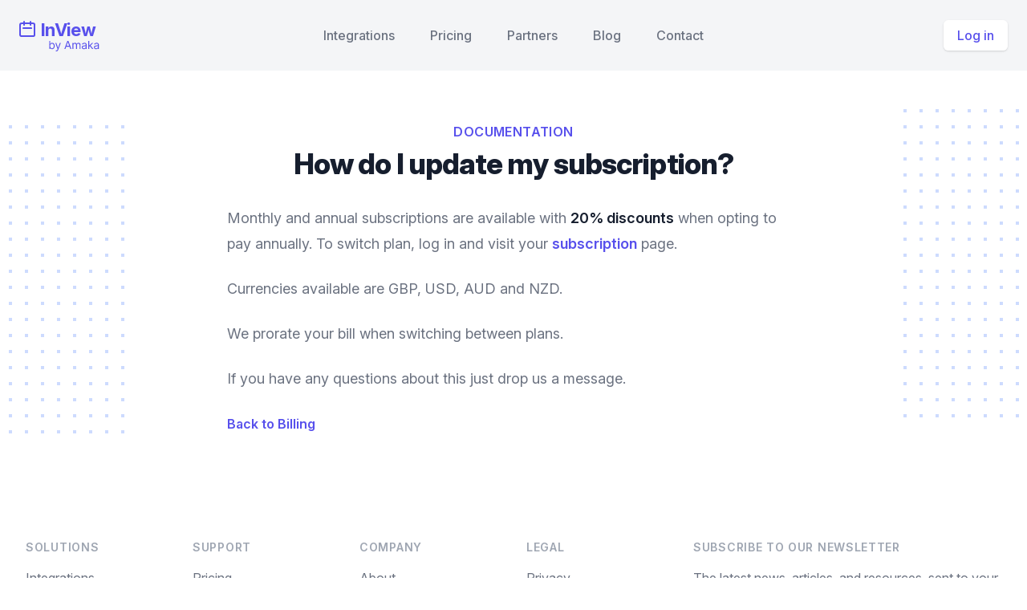

--- FILE ---
content_type: text/html; charset=utf-8
request_url: https://www.inviewapp.com/help-centre/billing/how-do-update-my-subscription
body_size: 5954
content:
<!DOCTYPE html>
<html lang="en">
<head>
  <meta charset="utf-8" />
  <meta name="ROBOTS" content="NOODP" />
  <meta name="viewport" content="width=device-width, initial-scale=1, shrink-to-fit=no" />
  <title>InView | How do I update my subscription?</title>
  <link rel="preconnect" href="https://cdn.inviewapp.com">
  <meta http-equiv="description" name="description" content="">
  <meta property="og:locale" content="en_GB" />
  <meta property="og:type" content="website" />
  <meta property="og:title" content="How do I update my subscription?" />
  <meta property="og:description" />
  <meta property="og:url" content="https://www.inviewapp.com/help-centre/billing/how-do-update-my-subscription" />
  <meta property="og:site_name" content="InView" />
  <meta property="og:image" content="https://cdn.inviewapp.com/assets/share-e477094110790b57dd856d7b3d8436a1ab002e6e920f615821fc03fc4011af05.png" />
  <meta property="twitter:card" content="summary" />
  <meta property="twitter:description" />
  <meta property="twitter:title" content="How do I update my subscription?" />
  <meta property="twitter:site" content="@inviewapp" />
  <meta property="twitter:creator" content="@inviewapp" />
  <meta property="twitter:image" content="https://cdn.inviewapp.com/assets/share-e477094110790b57dd856d7b3d8436a1ab002e6e920f615821fc03fc4011af05.png" />
  <meta property="twitter:image:alt" content="InView" />
  <meta property="twitter:domain" content="www.inviewapp.com" />
  <link rel="alternate" hreflang="en-gb" href="https://www.inviewapp.com/help-centre/billing/how-do-update-my-subscription">
  <link rel="stylesheet" href="https://rsms.me/inter/inter.css">
  <link rel="stylesheet" media="screen" href="https://cdn.inviewapp.com/packs/css/application-c51e919e.css" />
  <script type="application/ld+json">
  {
    "@context":"http:\/\/schema.org",
    "@type":"Organization",
    "name":"InView",
    "url":"https:\/\/www.inviewapp.com",
    "logo":"https:\/\/www.inviewapp.com\/share.png",
    "sameAs":[
        "https:\/\/twitter.com\/inviewapp"
    ]
  }
  </script>
  <script type='application/ld+json'>
  {
    "@context":"https:\/\/schema.org",
    "@type":"WebSite",
    "@id":"#website",
    "url":"https:\/\/www.inviewapp.com\/",
    "name":"InView",
    "potentialAction":{
        "@type":"SearchAction",
        "target":"https:\/\/www.inviewapp.com\/search?query={search_term_string}",
        "query-input":"required name=search_term_string"
    }
  }
  </script>
  <link rel="apple-touch-icon" sizes="180x180" href="/apple-touch-icon.png">
<link rel="icon" type="image/png" sizes="32x32" href="/favicon-32x32.png">
<link rel="icon" type="image/png" sizes="16x16" href="/favicon-16x16.png">
<link rel="manifest" href="/site.webmanifest">
<link rel="mask-icon" href="/safari-pinned-tab.svg" color="#5850ec">
<meta name="msapplication-TileColor" content="#603cba">
<meta name="theme-color" content="#ffffff">

  <meta name="stripe-key" content="pk_live_51CsJmTI8sq2hmrvwDbAHhpOHe7oB0VzMflANwq8617ZW2UkBxr10pkrYuF7yyX0IE9l84Wgt5aTaEeP4Z5xmflTH00pHv60Slv">
  <meta name="csrf-param" content="authenticity_token" />
<meta name="csrf-token" content="3pPDr7yY3E3CXNjlBurrS1YqxDSrsExuvfWVjI+D5JdWTCVzZK6Qv8NVErAQqVJpdmlCeavZuAMcE4igBY2t2Q==" />
</head>
<body class="antialiased flex flex-col min-h-screen">
  <div class="flex-grow">
    
    
    
      <div class="relative bg-gray-100 z-50">
  <div class="relative py-6">
    <div x-data="{ open: false }">
  <div class="max-w-screen-xl mx-auto px-4 sm:px-6">
    <nav class="relative flex items-center justify-between sm:h-10 md:justify-center">
      <div class="flex items-center flex-1 md:absolute md:inset-y-0 md:left-0">
        <div class="flex items-center justify-between w-full md:w-auto">
          <a href="/" class="inline-flex items-end font-bold leading-none tracking-tight text-indigo-600 text-2xl">
            <svg xmlns="http://www.w3.org/2000/svg" width="99.5" height="39.844" viewBox="0 0 99.5 39.844" class="h-10"><g transform="translate(-16119 2935)"><g transform="translate(-2577.5 -6213.5)"><path d="M8,7V3m8,4V3M7,11H17M5,21H19a2,2,0,0,0,2-2V7a2,2,0,0,0-2-2H5A2,2,0,0,0,3,7V19a2,2,0,0,0,2,2Z" transform="translate(18694.5 3278.5)" fill="rgba(88,80,236,0)" stroke="#5850ec" stroke-linecap="round" stroke-linejoin="round" stroke-width="2"></path><text transform="translate(18723 3299.5)" fill="#5850ec" font-size="22" font-family="Inter-Bold, Inter" font-weight="700"><tspan x="0" y="0">InView</tspan></text><path d="M1.233,0V-10.182H2.406v3.759h.1q.129-.2.36-.51a2.1,2.1,0,0,1,.666-.557,2.4,2.4,0,0,1,1.181-.246,3.031,3.031,0,0,1,1.7.482A3.208,3.208,0,0,1,7.562-5.886,4.9,4.9,0,0,1,7.974-3.8a4.943,4.943,0,0,1-.413,2.1A3.236,3.236,0,0,1,6.418-.326,2.979,2.979,0,0,1,4.733.159,2.423,2.423,0,0,1,3.555-.087a2.14,2.14,0,0,1-.681-.562q-.239-.316-.368-.525H2.366V0ZM2.386-3.818A4.226,4.226,0,0,0,2.64-2.294a2.287,2.287,0,0,0,.741,1.029,1.914,1.914,0,0,0,1.193.37,1.925,1.925,0,0,0,1.23-.39A2.378,2.378,0,0,0,6.55-2.339,4.152,4.152,0,0,0,6.8-3.818a4.074,4.074,0,0,0-.246-1.454A2.285,2.285,0,0,0,5.814-6.3a1.975,1.975,0,0,0-1.24-.38,1.967,1.967,0,0,0-1.2.36,2.2,2.2,0,0,0-.736,1A4.148,4.148,0,0,0,2.386-3.818Zm7.659,6.662A2.7,2.7,0,0,1,9.514,2.8,1.462,1.462,0,0,1,9.19,2.7l.3-1.034a1.721,1.721,0,0,0,1.069-.007A1.632,1.632,0,0,0,11.3.636l.219-.6L8.693-7.636H9.966l2.108,6.085h.08l2.108-6.085,1.283.02-3.251,8.73a3.3,3.3,0,0,1-.542.967A2.068,2.068,0,0,1,11,2.655,2.332,2.332,0,0,1,10.045,2.844ZM21.217,0H19.925l3.739-10.182h1.273L28.675,0H27.382L24.34-8.571h-.08Zm.477-3.977H26.9v1.094h-5.21ZM29.911,0V-7.636h1.134v1.193h.1a1.932,1.932,0,0,1,.771-.952,2.32,2.32,0,0,1,1.278-.341,2.2,2.2,0,0,1,1.26.341,2.266,2.266,0,0,1,.788.952h.08a2.24,2.24,0,0,1,.88-.942,2.694,2.694,0,0,1,1.407-.35,2.292,2.292,0,0,1,1.675.639,2.676,2.676,0,0,1,.651,1.986V0H38.76V-5.111A1.445,1.445,0,0,0,38.3-6.319a1.711,1.711,0,0,0-1.089-.363,1.6,1.6,0,0,0-1.248.485,1.748,1.748,0,0,0-.442,1.225V0H34.325V-5.23A1.381,1.381,0,0,0,33.9-6.282a1.519,1.519,0,0,0-1.089-.4,1.6,1.6,0,0,0-.853.244,1.818,1.818,0,0,0-.636.674,1.994,1.994,0,0,0-.241.992V0ZM44.132.179A3.079,3.079,0,0,1,42.815-.1a2.237,2.237,0,0,1-.94-.8,2.246,2.246,0,0,1-.348-1.27,1.973,1.973,0,0,1,.259-1.066,1.831,1.831,0,0,1,.691-.644,3.691,3.691,0,0,1,.957-.35q.525-.117,1.056-.186.7-.089,1.131-.137a1.73,1.73,0,0,0,.636-.162.419.419,0,0,0,.2-.4v-.04a1.563,1.563,0,0,0-.4-1.143A1.627,1.627,0,0,0,44.848-6.7a2.11,2.11,0,0,0-1.317.368,2.175,2.175,0,0,0-.671.786l-1.114-.4a2.683,2.683,0,0,1,.8-1.086,3.007,3.007,0,0,1,1.094-.547,4.58,4.58,0,0,1,1.171-.157,4.818,4.818,0,0,1,.848.087,2.771,2.771,0,0,1,.93.355,2.082,2.082,0,0,1,.748.81,3.015,3.015,0,0,1,.3,1.452V0H46.459V-1.034H46.4A2.066,2.066,0,0,1,46-.5a2.3,2.3,0,0,1-.741.482A2.854,2.854,0,0,1,44.132.179Zm.179-1.054a2.342,2.342,0,0,0,1.176-.273,1.884,1.884,0,0,0,.726-.706,1.813,1.813,0,0,0,.246-.91V-3.838a.685.685,0,0,1-.326.162,4.938,4.938,0,0,1-.577.124q-.326.052-.631.089l-.495.062a4.555,4.555,0,0,0-.853.191,1.486,1.486,0,0,0-.636.393,1,1,0,0,0-.241.708,1.044,1.044,0,0,0,.455.922A2.006,2.006,0,0,0,44.311-.875Zm6.367-1.909-.02-1.452H50.9l3.341-3.4h1.452l-3.56,3.6h-.1ZM49.584,0V-10.182h1.173V0Zm4.852,0L51.453-3.778l.835-.815L55.928,0Zm4.815.179A3.079,3.079,0,0,1,57.934-.1a2.237,2.237,0,0,1-.94-.8,2.246,2.246,0,0,1-.348-1.27A1.973,1.973,0,0,1,56.9-3.234a1.831,1.831,0,0,1,.691-.644,3.691,3.691,0,0,1,.957-.35q.525-.117,1.056-.186.7-.089,1.131-.137a1.73,1.73,0,0,0,.636-.162.419.419,0,0,0,.2-.4v-.04a1.563,1.563,0,0,0-.4-1.143A1.627,1.627,0,0,0,59.967-6.7a2.11,2.11,0,0,0-1.317.368,2.175,2.175,0,0,0-.671.786l-1.114-.4a2.683,2.683,0,0,1,.8-1.086,3.007,3.007,0,0,1,1.094-.547,4.58,4.58,0,0,1,1.171-.157,4.818,4.818,0,0,1,.848.087,2.771,2.771,0,0,1,.93.355,2.082,2.082,0,0,1,.748.81,3.015,3.015,0,0,1,.3,1.452V0H61.578V-1.034h-.06a2.065,2.065,0,0,1-.4.532,2.3,2.3,0,0,1-.741.482A2.854,2.854,0,0,1,59.252.179Zm.179-1.054a2.342,2.342,0,0,0,1.176-.273,1.884,1.884,0,0,0,.726-.706,1.813,1.813,0,0,0,.246-.91V-3.838a.685.685,0,0,1-.326.162,4.938,4.938,0,0,1-.577.124q-.326.052-.631.089L59.55-3.4a4.556,4.556,0,0,0-.853.191,1.486,1.486,0,0,0-.636.393,1,1,0,0,0-.241.708,1.044,1.044,0,0,0,.455.922A2.006,2.006,0,0,0,59.431-.875Z" transform="translate(18732.5 3315.5)" fill="#5850ec"></path></g></g></svg>

          </a>
          <div class="-mr-2 flex items-center md:hidden">
            <button @click="open = true" type="button" class="inline-flex items-center justify-center p-2 rounded-md text-gray-400 hover:text-gray-500 hover:bg-gray-100 focus:outline-none focus:bg-gray-100 focus:text-gray-500 transition duration-150 ease-in-out">
              <svg class="h-6 w-6" stroke="currentColor" fill="none" viewBox="0 0 24 24">
                <path stroke-linecap="round" stroke-linejoin="round" stroke-width="2" d="M4 6h16M4 12h16M4 18h16" />
              </svg>
            </button>
          </div>
        </div>
      </div>
      <div class="hidden md:block">
        <a class="font-medium text-gray-500 hover:text-gray-900 focus:outline-none focus:text-gray-900 transition duration-150 ease-in-out" href="/platforms">Integrations</a>
        <a class="ml-10 font-medium text-gray-500 hover:text-gray-900 focus:outline-none focus:text-gray-900 transition duration-150 ease-in-out" href="/#pricing">Pricing</a>
        <a class="ml-10 font-medium text-gray-500 hover:text-gray-900 focus:outline-none focus:text-gray-900 transition duration-150 ease-in-out" href="/partners">Partners</a>
        <a class="ml-10 font-medium text-gray-500 hover:text-gray-900 focus:outline-none focus:text-gray-900 transition duration-150 ease-in-out" href="/blog">Blog</a>
        <a class="ml-10 font-medium text-gray-500 hover:text-gray-900 focus:outline-none focus:text-gray-900 transition duration-150 ease-in-out" href="/contact">Contact</a>
      </div>
      <div class="hidden md:absolute md:flex md:items-center md:justify-end md:inset-y-0 md:right-0">
        <span class="inline-flex rounded-md shadow">
            <a class="inline-flex items-center px-4 py-2 border border-transparent text-base leading-5 font-medium rounded-md text-indigo-600 bg-white hover:text-indigo-500 focus:outline-none focus:shadow-outline-blue active:bg-gray-50 active:text-indigo-700 transition duration-150 ease-in-out" href="/users/sign_in">Log in</a>
        </span>

      </div>
    </nav>
  </div>

  <div class="absolute top-0 inset-x-0 p-2 transition transform origin-top-right md:hidden" x-show="open" x-description="Mobile menu, show/hide based on menu open state." x-transition:enter="duration-150 ease-out" x-transition:enter-start="opacity-0 scale-95" x-transition:enter-end="opacity-100 scale-100" x-transition:leave="duration-100 ease-in" x-transition:leave-start="opacity-100 scale-100" x-transition:leave-end="opacity-0 scale-95" style="display: none;">
    <div class="rounded-lg shadow-md">
      <div class="rounded-lg bg-white shadow-xs overflow-hidden">
        <div class="px-5 pt-4 flex items-center justify-between">
          <div>
            <a href="/" class="inline-flex items-end font-bold leading-none tracking-tight text-indigo-600 text-2xl">
              <svg class="w-7 h-7 mr-1" fill="none" stroke-linecap="round" stroke-linejoin="round" stroke-width="2" stroke="currentColor" viewBox="0 0 24 24">
                <path d="M8 7V3m8 4V3m-9 8h10M5 21h14a2 2 0 002-2V7a2 2 0 00-2-2H5a2 2 0 00-2 2v12a2 2 0 002 2z"></path>
              </svg>
              InView
            </a>
          </div>
          <div class="-mr-2">
            <button @click="open = false" type="button" class="inline-flex items-center justify-center p-2 rounded-md text-gray-400 hover:text-gray-500 hover:bg-gray-100 focus:outline-none focus:bg-gray-100 focus:text-gray-500 transition duration-150 ease-in-out">
              <svg class="h-6 w-6" stroke="currentColor" fill="none" viewBox="0 0 24 24">
                <path stroke-linecap="round" stroke-linejoin="round" stroke-width="2" d="M6 18L18 6M6 6l12 12" />
              </svg>
            </button>
          </div>
        </div>
        <div class="px-2 pt-2 pb-3">
          <a class="block px-3 py-2 rounded-md text-base font-medium text-gray-700 hover:text-gray-900 hover:bg-gray-50 focus:outline-none focus:text-gray-900 focus:bg-gray-50 transition duration-150 ease-in-out" href="/platforms">Integrations</a>
          <a class="mt-1 block px-3 py-2 rounded-md text-base font-medium text-gray-700 hover:text-gray-900 hover:bg-gray-50 focus:outline-none focus:text-gray-900 focus:bg-gray-50 transition duration-150 ease-in-out" href="/#pricing">Pricing</a>
          <a class="mt-1 block px-3 py-2 rounded-md text-base font-medium text-gray-700 hover:text-gray-900 hover:bg-gray-50 focus:outline-none focus:text-gray-900 focus:bg-gray-50 transition duration-150 ease-in-out" href="/partners">Partners</a>
          <a class="mt-1 block px-3 py-2 rounded-md text-base font-medium text-gray-700 hover:text-gray-900 hover:bg-gray-50 focus:outline-none focus:text-gray-900 focus:bg-gray-50 transition duration-150 ease-in-out" href="/blog">Blog</a>
          <a class="mt-1 block px-3 py-2 rounded-md text-base font-medium text-gray-700 hover:text-gray-900 hover:bg-gray-50 focus:outline-none focus:text-gray-900 focus:bg-gray-50 transition duration-150 ease-in-out" href="/contact">Contact</a>
        </div>
        <div>
            <a class="block w-full px-5 py-3 text-center font-medium text-indigo-600 bg-gray-50 hover:bg-gray-100 hover:text-indigo-700 focus:outline-none focus:bg-gray-100 focus:text-indigo-700 transition duration-150 ease-in-out" href="/users/sign_in">Log in</a>
        </div>
      </div>
    </div>
  </div>
</div>

  </div>
</div>

    

<div class="relative py-16 bg-white overflow-hidden">
  <div class="hidden lg:block lg:absolute lg:inset-y-0 lg:h-full lg:w-full">
    <div class="relative h-full text-lg max-w-prose mx-auto">
      <svg class="absolute top-12 left-full transform translate-x-32" width="404" height="384" fill="none" viewBox="0 0 404 384">
        <defs>
          <pattern id="74b3fd99-0a6f-4271-bef2-e80eeafdf357" x="0" y="0" width="20" height="20" patternUnits="userSpaceOnUse">
            <rect x="0" y="0" width="4" height="4" class="text-indigo-200" fill="currentColor" />
          </pattern>
        </defs>
        <rect width="404" height="384" fill="url(#74b3fd99-0a6f-4271-bef2-e80eeafdf357)" />
      </svg>
      <svg class="absolute top-1/2 right-full transform -translate-y-1/2 -translate-x-32" width="404" height="384" fill="none" viewBox="0 0 404 384">
        <defs>
          <pattern id="f210dbf6-a58d-4871-961e-36d5016a0f49" x="0" y="0" width="20" height="20" patternUnits="userSpaceOnUse">
            <rect x="0" y="0" width="4" height="4" class="text-indigo-200" fill="currentColor" />
          </pattern>
        </defs>
        <rect width="404" height="384" fill="url(#f210dbf6-a58d-4871-961e-36d5016a0f49)" />
      </svg>
    </div>
  </div>
  <div class="relative px-4 sm:px-6 lg:px-8">
    <div class="text-lg max-w-prose mx-auto mb-6">
      <p class="text-base text-center leading-6 text-indigo-600 font-semibold tracking-wide uppercase">Documentation</p>
      <h1 class="mt-2 mb-8 text-3xl text-center leading-8 font-extrabold tracking-tight text-gray-900 sm:text-4xl sm:leading-10">How do I update my subscription?</h1>
    </div>
    <div class="prose prose-lg text-gray-500 mx-auto">
      <p>Monthly and annual subscriptions are available with <strong>20% discounts</strong> when opting to pay annually. To switch plan, log in and visit your <a href="/subscriptions">subscription</a>&nbsp;page.</p>

<p>Currencies available are GBP, USD, AUD and NZD.</p>

<p>We prorate your bill when switching between plans.</p>

<p>If you have any questions about this just drop us a message.</p>


      <div class="mt-4">
        <a class="text-base leading-6 font-semibold text-gray-500 hover:text-indigo-500 transition ease-in-out duration-150" href="/help-centre/billing">Back to Billing</a>
      </div>
    </div>
  </div>
</div>

  </div>
  <div class="bg-white">
  <div class="max-w-screen-xl mx-auto py-12 px-4 sm:px-6 lg:py-16 lg:px-8">
    <div class="xl:grid xl:grid-cols-3 xl:gap-8">
      <div class="grid grid-cols-2 gap-8 xl:col-span-2">
        <div class="md:grid md:grid-cols-2 md:gap-8">
          <div>
            <h4 class="text-sm leading-5 font-semibold tracking-wider text-gray-400 uppercase">
              Solutions
            </h4>
            <ul class="mt-4">
              <li>
                <a class="text-base leading-6 text-gray-500 hover:text-gray-900" href="/platforms">Integrations</a>
              </li>
              <li class="mt-4">
                <a class="text-base leading-6 text-gray-500 hover:text-gray-900" href="/browser-extensions">Browser extensions</a>
              </li>
            </ul>
          </div>
          <div>
            <h4 class="text-sm leading-5 font-semibold tracking-wider text-gray-400 uppercase">
              Support
            </h4>
            <ul class="mt-4">
              <li>
                <a class="text-base leading-6 text-gray-500 hover:text-gray-900" href="/#pricing">Pricing</a>
              </li>
              <li class="mt-4">
                <a class="text-base leading-6 text-gray-500 hover:text-gray-900" href="/help-centre">Documentation</a>
              </li>
              <li class="mt-4">
                <a class="text-base leading-6 text-gray-500 hover:text-gray-900" href="/search">Search</a>
              </li>
              <li class="mt-4">
                <a class="text-base leading-6 text-gray-500 hover:text-gray-900" href="/contact">Contact</a>
              </li>
            </ul>
          </div>
        </div>
        <div class="md:grid md:grid-cols-2 md:gap-8">
          <div>
            <h4 class="text-sm leading-5 font-semibold tracking-wider text-gray-400 uppercase">
              Company
            </h4>
            <ul class="mt-4">
              <li>
                <a class="text-base leading-6 text-gray-500 hover:text-gray-900" href="/about">About</a>
              </li>
              <li class="mt-4">
                <a class="text-base leading-6 text-gray-500 hover:text-gray-900" href="/blog">Blog</a>
              </li>
              <li class="mt-4">
                <a target="_blank" class="text-base leading-6 text-gray-500 hover:text-gray-900" href="https://www.notion.so/ee6b985ce42b437b86a65f6639f6e96c?v=17d86dac2e934254ae529a1b47034ea9">Roadmap</a>
              </li>
              <li class="mt-4">
                <a class="text-base leading-6 text-gray-500 hover:text-gray-900" href="/partners">Partners</a>
              </li>
            </ul>
          </div>
          <div class="mt-12 md:mt-0">
            <h4 class="text-sm leading-5 font-semibold tracking-wider text-gray-400 uppercase">
              Legal
            </h4>
            <ul class="mt-4">
              <li>
                <a class="text-base leading-6 text-gray-500 hover:text-gray-900" href="/privacy">Privacy</a>
              </li>
              <li class="mt-4">
                <a class="text-base leading-6 text-gray-500 hover:text-gray-900" href="/terms">Terms</a>
              </li>
            </ul>
          </div>
        </div>
      </div>
      <div class="mt-8 xl:mt-0">
        <h4 class="text-sm leading-5 font-semibold tracking-wider text-gray-400 uppercase">
          Subscribe to our newsletter
        </h4>
        <p class="mt-4 text-gray-500 text-base leading-6">
          The latest news, articles, and resources, sent to your inbox.
        </p>
        <form action="https://www.getdrip.com/forms/303421609/submissions" class="mt-4 sm:flex sm:max-w-md" method="post" data-drip-embedded-form="303421609">
          <input type="email" class="appearance-none w-full px-5 py-3 border border-gray-300 text-base leading-6 rounded-md text-gray-900 bg-white placeholder-gray-500 focus:outline-none focus:placeholder-gray-400 focus:border-blue-300 focus:shadow-outline transition duration-150 ease-in-out" id="drip-email" name="fields[email]" value="" placeholder="Enter your email" required />
          <div style="display: none;" aria-hidden="true">
            <input type="text" id="website" name="website" tabindex="-1" autocomplete="false" value="" />
          </div>
          <div class="mt-3 rounded-md shadow sm:mt-0 sm:ml-3 sm:flex-shrink-0">
            <input type="submit" value="Subscribe" data-drip-attribute="sign-up-button" class="w-full cursor-pointer flex items-center justify-center px-5 py-3 border border-transparent text-base leading-6 font-medium rounded-md text-white bg-indigo-600 hover:bg-indigo-500 focus:outline-none focus:shadow-outline transition duration-150 ease-in-out" />
          </div>
        </form>
      </div>
    </div>
    <div class="mt-8 border-t border-gray-200 pt-8 md:flex md:items-center md:justify-between">
      <div class="flex md:order-2">
        <a href="https://twitter.com/inviewapp" target="_blank" class="text-gray-400 hover:text-gray-500">
          <span class="sr-only">Twitter</span>
          <svg class="h-6 w-6" fill="currentColor" viewBox="0 0 24 24">
            <path d="M8.29 20.251c7.547 0 11.675-6.253 11.675-11.675 0-.178 0-.355-.012-.53A8.348 8.348 0 0022 5.92a8.19 8.19 0 01-2.357.646 4.118 4.118 0 001.804-2.27 8.224 8.224 0 01-2.605.996 4.107 4.107 0 00-6.993 3.743 11.65 11.65 0 01-8.457-4.287 4.106 4.106 0 001.27 5.477A4.072 4.072 0 012.8 9.713v.052a4.105 4.105 0 003.292 4.022 4.095 4.095 0 01-1.853.07 4.108 4.108 0 003.834 2.85A8.233 8.233 0 012 18.407a11.616 11.616 0 006.29 1.84"/>
          </svg>
        </a>
      </div>
      <p class="mt-8 text-base leading-6 text-gray-400 md:mt-0 md:order-1">
        &copy; 2026 <a class="hover:text-indigo-600" target="_blank" rel="noopener" href="https://www.amaka.com">Amaka IO Pty Ltd</a> t/a InView
      </p>
    </div>
  </div>
</div>

  <script src="https://cdn.inviewapp.com/packs/js/application-25263648b2f09b518536.js"></script>




  <!-- Global site tag (gtag.js) - Google Analytics -->
  <script async src="https://www.googletagmanager.com/gtag/js?id=UA-106008544-1"></script>
  <script>
    window.dataLayer = window.dataLayer || [];
    function gtag(){dataLayer.push(arguments);}
    gtag('js', new Date());

    gtag('config', 'UA-106008544-1');
  </script>



  
<script defer src="https://static.cloudflareinsights.com/beacon.min.js/vcd15cbe7772f49c399c6a5babf22c1241717689176015" integrity="sha512-ZpsOmlRQV6y907TI0dKBHq9Md29nnaEIPlkf84rnaERnq6zvWvPUqr2ft8M1aS28oN72PdrCzSjY4U6VaAw1EQ==" data-cf-beacon='{"version":"2024.11.0","token":"732d48b8a95c4b6eb3599f1e64baeb03","r":1,"server_timing":{"name":{"cfCacheStatus":true,"cfEdge":true,"cfExtPri":true,"cfL4":true,"cfOrigin":true,"cfSpeedBrain":true},"location_startswith":null}}' crossorigin="anonymous"></script>
</body>
</html>


--- FILE ---
content_type: text/css
request_url: https://cdn.inviewapp.com/packs/css/application-c51e919e.css
body_size: 17561
content:
/*! normalize.css v8.0.1 | MIT License | github.com/necolas/normalize.css */html{line-height:1.15;-webkit-text-size-adjust:100%}body{margin:0}main{display:block}h1{font-size:2em;margin:.67em 0}hr{box-sizing:content-box;height:0;overflow:visible}pre{font-family:monospace,monospace;font-size:1em}a{background-color:transparent}abbr[title]{border-bottom:none;text-decoration:underline;-webkit-text-decoration:underline dotted;text-decoration:underline dotted}b,strong{font-weight:bolder}code,kbd,samp{font-family:monospace,monospace;font-size:1em}small{font-size:80%}sub,sup{font-size:75%;line-height:0;position:relative;vertical-align:baseline}sub{bottom:-.25em}sup{top:-.5em}img{border-style:none}button,input,optgroup,select,textarea{font-family:inherit;font-size:100%;line-height:1.15;margin:0}button,input{overflow:visible}button,select{text-transform:none}[type=button],[type=reset],[type=submit],button{-webkit-appearance:button}[type=button]::-moz-focus-inner,[type=reset]::-moz-focus-inner,[type=submit]::-moz-focus-inner,button::-moz-focus-inner{border-style:none;padding:0}[type=button]:-moz-focusring,[type=reset]:-moz-focusring,[type=submit]:-moz-focusring,button:-moz-focusring{outline:1px dotted ButtonText}fieldset{padding:.35em .75em .625em}legend{box-sizing:border-box;color:inherit;display:table;max-width:100%;padding:0;white-space:normal}progress{vertical-align:baseline}textarea{overflow:auto}[type=checkbox],[type=radio]{box-sizing:border-box;padding:0}[type=number]::-webkit-inner-spin-button,[type=number]::-webkit-outer-spin-button{height:auto}[type=search]{-webkit-appearance:textfield;outline-offset:-2px}[type=search]::-webkit-search-decoration{-webkit-appearance:none}::-webkit-file-upload-button{-webkit-appearance:button;font:inherit}details{display:block}summary{display:list-item}[hidden],template{display:none}blockquote,dd,dl,figure,h1,h2,h3,h4,h5,h6,hr,p,pre{margin:0}button{background-color:transparent;background-image:none}button:focus{outline:1px dotted;outline:5px auto -webkit-focus-ring-color}fieldset,ol,ul{margin:0;padding:0}ol,ul{list-style:none}html{font-family:Inter var,system-ui,-apple-system,BlinkMacSystemFont,Segoe UI,Roboto,Helvetica Neue,Arial,Noto Sans,sans-serif,Apple Color Emoji,Segoe UI Emoji,Segoe UI Symbol,Noto Color Emoji;line-height:1.5}*,:after,:before{box-sizing:border-box;border:0 solid #d2d6dc}hr{border-top-width:1px}img{border-style:solid}textarea{resize:vertical}input::-moz-placeholder,textarea::-moz-placeholder{color:#a0aec0}input:-ms-input-placeholder,textarea:-ms-input-placeholder{color:#a0aec0}input::placeholder,textarea::placeholder{color:#a0aec0}[role=button],button{cursor:pointer}table{border-collapse:collapse}h1,h2,h3,h4,h5,h6{font-size:inherit;font-weight:inherit}a{color:inherit;text-decoration:inherit}button,input,optgroup,select,textarea{padding:0;line-height:inherit;color:inherit}code,kbd,pre,samp{font-family:Menlo,Monaco,Consolas,Liberation Mono,Courier New,monospace}audio,canvas,embed,iframe,img,object,svg,video{display:block;vertical-align:middle}img,video{max-width:100%;height:auto}.form-input{-webkit-appearance:none;-moz-appearance:none;appearance:none;background-color:#fff;border-color:#d2d6dc;border-width:1px;border-radius:.375rem;padding:.5rem .75rem;font-size:1rem;line-height:1.5}.form-input::-moz-placeholder{color:#9fa6b2;opacity:1}.form-input:-ms-input-placeholder{color:#9fa6b2;opacity:1}.form-input::placeholder{color:#9fa6b2;opacity:1}.form-input:focus{outline:none;box-shadow:0 0 0 3px rgba(164,202,254,.45);border-color:#a4cafe}.form-textarea{-webkit-appearance:none;-moz-appearance:none;appearance:none;background-color:#fff;border-color:#d2d6dc;border-width:1px;border-radius:.375rem;padding:.5rem .75rem;font-size:1rem;line-height:1.5}.form-textarea::-moz-placeholder{color:#9fa6b2;opacity:1}.form-textarea:-ms-input-placeholder{color:#9fa6b2;opacity:1}.form-textarea::placeholder{color:#9fa6b2;opacity:1}.form-textarea:focus{outline:none;box-shadow:0 0 0 3px rgba(164,202,254,.45);border-color:#a4cafe}.form-checkbox{-webkit-appearance:none;-moz-appearance:none;appearance:none;-webkit-print-color-adjust:exact;color-adjust:exact;display:inline-block;vertical-align:middle;background-origin:border-box;-webkit-user-select:none;-moz-user-select:none;-ms-user-select:none;user-select:none;flex-shrink:0;height:1rem;width:1rem;color:#3f83f8;background-color:#fff;border-color:#d2d6dc;border-width:1px;border-radius:.25rem}.form-checkbox:checked{background-image:url("data:image/svg+xml;charset=utf-8,%3Csvg viewBox='0 0 16 16' fill='%23fff' xmlns='http://www.w3.org/2000/svg'%3E%3Cpath d='M5.707 7.293a1 1 0 00-1.414 1.414l2 2a1 1 0 001.414 0l4-4a1 1 0 00-1.414-1.414L7 8.586 5.707 7.293z'/%3E%3C/svg%3E");border-color:transparent;background-color:currentColor;background-size:100% 100%;background-position:50%;background-repeat:no-repeat}@media not print{.form-checkbox::-ms-check{border-width:1px;color:transparent;background:inherit;border-color:inherit;border-radius:inherit}}.form-checkbox:focus{outline:none;box-shadow:0 0 0 3px rgba(164,202,254,.45);border-color:#a4cafe}.form-checkbox:checked:focus{border-color:transparent}.form-radio{-webkit-appearance:none;-moz-appearance:none;appearance:none;-webkit-print-color-adjust:exact;color-adjust:exact;display:inline-block;vertical-align:middle;background-origin:border-box;-webkit-user-select:none;-moz-user-select:none;-ms-user-select:none;user-select:none;flex-shrink:0;border-radius:100%;height:1rem;width:1rem;color:#3f83f8;background-color:#fff;border-color:#d2d6dc;border-width:1px}.form-radio:checked{background-image:url("data:image/svg+xml;charset=utf-8,%3Csvg viewBox='0 0 16 16' fill='%23fff' xmlns='http://www.w3.org/2000/svg'%3E%3Ccircle cx='8' cy='8' r='3'/%3E%3C/svg%3E");border-color:transparent;background-color:currentColor;background-size:100% 100%;background-position:50%;background-repeat:no-repeat}@media not print{.form-radio::-ms-check{border-width:1px;color:transparent;background:inherit;border-color:inherit;border-radius:inherit}}.form-radio:focus{outline:none;box-shadow:0 0 0 3px rgba(164,202,254,.45);border-color:#a4cafe}.form-radio:checked:focus{border-color:transparent}.prose{color:#374151;max-width:65ch;font-size:1rem;line-height:1.75}.prose [class~=lead]{color:#4b5563;font-size:1.25em;line-height:1.6;margin-top:1.2em;margin-bottom:1.2em}.prose a{color:#5850ec;text-decoration:none;font-weight:600}.prose strong{color:#161e2e;font-weight:600}.prose ul>li{position:relative;padding-left:1.75em}.prose ul>li:before{content:"";position:absolute;background-color:#d2d6dc;border-radius:50%;width:.375em;height:.375em;top:.6875em;left:.25em}.prose blockquote{font-weight:500;font-style:italic;color:#161e2e;border-left-width:.25rem;border-left-color:#e5e7eb;quotes:"\201C""\201D""\2018""\2019";margin-top:1.6em;margin-bottom:1.6em;padding-left:1em}.prose blockquote p:first-of-type:before{content:open-quote}.prose blockquote p:last-of-type:after{content:close-quote}.prose h1{color:#1a202c;font-weight:800;font-size:2.25em;margin-top:0;margin-bottom:.8888889em;line-height:1.1111111}.prose h2{color:#1a202c;font-weight:700;font-size:1.5em;margin-top:2em;margin-bottom:1em;line-height:1.3333333}.prose h3{font-size:1.25em;margin-top:1.6em;margin-bottom:.6em;line-height:1.6}.prose h3,.prose h4{color:#1a202c;font-weight:600}.prose h4{margin-top:1.5em;margin-bottom:.5em;line-height:1.5}.prose code{color:#161e2e;font-weight:600;font-size:.875em}.prose code:after,.prose code:before{content:"`"}.prose table{width:100%;table-layout:auto;text-align:left;margin-top:2em;margin-bottom:2em;font-size:.875em;line-height:1.7142857}.prose thead{color:#161e2e;font-weight:600;border-bottom-width:1px;border-bottom-color:#d2d6dc}.prose thead th{vertical-align:bottom;padding-right:.5714286em;padding-bottom:.5714286em;padding-left:.5714286em}.prose tbody tr{border-bottom-width:1px;border-bottom-color:#e5e7eb}.prose tbody tr:last-child{border-bottom-width:0}.prose tbody td{vertical-align:top;padding:.5714286em}.prose p{margin-top:1.25em;margin-bottom:1.25em}.prose h2 code{font-size:.875em}.prose h3 code{font-size:.9em}.prose ul{margin-top:1.25em;margin-bottom:1.25em}.prose li{margin-top:.5em;margin-bottom:.5em}.prose>ul>li p{margin-top:.75em;margin-bottom:.75em}.prose>ul>li>:first-child{margin-top:1.25em}.prose>ul>li>:last-child{margin-bottom:1.25em}.prose ul ul{margin-top:.75em;margin-bottom:.75em}.prose h2+*,.prose h3+*,.prose h4+*{margin-top:0}.prose thead th:first-child{padding-left:0}.prose thead th:last-child{padding-right:0}.prose tbody td:first-child{padding-left:0}.prose tbody td:last-child{padding-right:0}.prose>:first-child{margin-top:0}.prose>:last-child{margin-bottom:0}.prose h1,.prose h2,.prose h3,.prose h4{color:#161e2e}.prose-lg{font-size:1.125rem;line-height:1.7777778}.prose-lg p{margin-top:1.3333333em;margin-bottom:1.3333333em}.prose-lg [class~=lead]{font-size:1.2222222em;line-height:1.4545455;margin-top:1.0909091em;margin-bottom:1.0909091em}.prose-lg blockquote{margin-top:1.6666667em;margin-bottom:1.6666667em;padding-left:1em}.prose-lg h1{font-size:2.6666667em;margin-top:0;margin-bottom:.8333333em;line-height:1}.prose-lg h2{font-size:1.6666667em;margin-top:1.8666667em;margin-bottom:1.0666667em;line-height:1.3333333}.prose-lg h3{font-size:1.3333333em;margin-top:1.6666667em;margin-bottom:.6666667em;line-height:1.5}.prose-lg h4{margin-top:1.7777778em;margin-bottom:.4444444em;line-height:1.5555556}.prose-lg code{font-size:.8888889em}.prose-lg h2 code{font-size:.8666667em}.prose-lg h3 code{font-size:.875em}.prose-lg ul{margin-top:1.3333333em;margin-bottom:1.3333333em}.prose-lg li{margin-top:.6666667em;margin-bottom:.6666667em}.prose-lg ul>li{padding-left:1.6666667em}.prose-lg ul>li:before{width:.3333333em;height:.3333333em;top:.72222em;left:.2222222em}.prose-lg>ul>li p{margin-top:.8888889em;margin-bottom:.8888889em}.prose-lg>ul>li>:first-child{margin-top:1.3333333em}.prose-lg>ul>li>:last-child{margin-bottom:1.3333333em}.prose-lg ul ul{margin-top:.8888889em;margin-bottom:.8888889em}.prose-lg h2+*,.prose-lg h3+*,.prose-lg h4+*{margin-top:0}.prose-lg table{font-size:.8888889em;line-height:1.5}.prose-lg thead th{padding-right:.75em;padding-bottom:.75em;padding-left:.75em}.prose-lg thead th:first-child{padding-left:0}.prose-lg thead th:last-child{padding-right:0}.prose-lg tbody td{padding:.75em}.prose-lg tbody td:first-child{padding-left:0}.prose-lg tbody td:last-child{padding-right:0}.prose-lg>:first-child{margin-top:0}.prose-lg>:last-child{margin-bottom:0}.space-x-2>:not(template)~:not(template){--space-x-reverse:0;margin-right:calc(0.5rem*var(--space-x-reverse));margin-left:calc(0.5rem*(1 - var(--space-x-reverse)))}.sr-only{position:absolute;width:1px;height:1px;padding:0;margin:-1px;overflow:hidden;clip:rect(0,0,0,0);white-space:nowrap;border-width:0}.appearance-none{-webkit-appearance:none;-moz-appearance:none;appearance:none}.bg-white{--bg-opacity:1;background-color:#fff;background-color:rgba(255,255,255,var(--bg-opacity))}.bg-gray-50{--bg-opacity:1;background-color:#f9fafb;background-color:rgba(249,250,251,var(--bg-opacity))}.bg-gray-100{--bg-opacity:1;background-color:#f4f5f7;background-color:rgba(244,245,247,var(--bg-opacity))}.bg-gray-200{--bg-opacity:1;background-color:#e5e7eb;background-color:rgba(229,231,235,var(--bg-opacity))}.bg-gray-400{--bg-opacity:1;background-color:#9fa6b2;background-color:rgba(159,166,178,var(--bg-opacity))}.bg-gray-500{--bg-opacity:1;background-color:#6b7280;background-color:rgba(107,114,128,var(--bg-opacity))}.bg-gray-800{--bg-opacity:1;background-color:#252f3f;background-color:rgba(37,47,63,var(--bg-opacity))}.bg-gray-900{--bg-opacity:1;background-color:#161e2e;background-color:rgba(22,30,46,var(--bg-opacity))}.bg-red-100{--bg-opacity:1;background-color:#fde8e8;background-color:rgba(253,232,232,var(--bg-opacity))}.bg-red-500{--bg-opacity:1;background-color:#f05252;background-color:rgba(240,82,82,var(--bg-opacity))}.bg-green-100{--bg-opacity:1;background-color:#def7ec;background-color:rgba(222,247,236,var(--bg-opacity))}.bg-teal-400{--bg-opacity:1;background-color:#16bdca;background-color:rgba(22,189,202,var(--bg-opacity))}.bg-blue-400{--bg-opacity:1;background-color:#76a9fa;background-color:rgba(118,169,250,var(--bg-opacity))}.bg-blue-500{--bg-opacity:1;background-color:#3f83f8;background-color:rgba(63,131,248,var(--bg-opacity))}.bg-blue-600{--bg-opacity:1;background-color:#1c64f2;background-color:rgba(28,100,242,var(--bg-opacity))}.bg-blue-700{--bg-opacity:1;background-color:#1a56db;background-color:rgba(26,86,219,var(--bg-opacity))}.bg-indigo-100{--bg-opacity:1;background-color:#e5edff;background-color:rgba(229,237,255,var(--bg-opacity))}.bg-indigo-500{--bg-opacity:1;background-color:#6875f5;background-color:rgba(104,117,245,var(--bg-opacity))}.bg-indigo-600{--bg-opacity:1;background-color:#5850ec;background-color:rgba(88,80,236,var(--bg-opacity))}.bg-indigo-700{--bg-opacity:1;background-color:#5145cd;background-color:rgba(81,69,205,var(--bg-opacity))}.bg-indigo-800{--bg-opacity:1;background-color:#42389d;background-color:rgba(66,56,157,var(--bg-opacity))}.hover\:bg-gray-50:hover{--bg-opacity:1;background-color:#f9fafb;background-color:rgba(249,250,251,var(--bg-opacity))}.hover\:bg-gray-100:hover{--bg-opacity:1;background-color:#f4f5f7;background-color:rgba(244,245,247,var(--bg-opacity))}.hover\:bg-gray-300:hover{--bg-opacity:1;background-color:#d2d6dc;background-color:rgba(210,214,220,var(--bg-opacity))}.hover\:bg-gray-800:hover{--bg-opacity:1;background-color:#252f3f;background-color:rgba(37,47,63,var(--bg-opacity))}.hover\:bg-blue-500:hover{--bg-opacity:1;background-color:#3f83f8;background-color:rgba(63,131,248,var(--bg-opacity))}.hover\:bg-blue-800:hover{--bg-opacity:1;background-color:#1e429f;background-color:rgba(30,66,159,var(--bg-opacity))}.hover\:bg-indigo-50:hover{--bg-opacity:1;background-color:#f0f5ff;background-color:rgba(240,245,255,var(--bg-opacity))}.hover\:bg-indigo-400:hover{--bg-opacity:1;background-color:#8da2fb;background-color:rgba(141,162,251,var(--bg-opacity))}.hover\:bg-indigo-500:hover{--bg-opacity:1;background-color:#6875f5;background-color:rgba(104,117,245,var(--bg-opacity))}.hover\:bg-indigo-600:hover{--bg-opacity:1;background-color:#5850ec;background-color:rgba(88,80,236,var(--bg-opacity))}.focus\:bg-gray-50:focus{--bg-opacity:1;background-color:#f9fafb;background-color:rgba(249,250,251,var(--bg-opacity))}.focus\:bg-gray-100:focus{--bg-opacity:1;background-color:#f4f5f7;background-color:rgba(244,245,247,var(--bg-opacity))}.focus\:bg-indigo-400:focus{--bg-opacity:1;background-color:#8da2fb;background-color:rgba(141,162,251,var(--bg-opacity))}.focus\:bg-indigo-500:focus{--bg-opacity:1;background-color:#6875f5;background-color:rgba(104,117,245,var(--bg-opacity))}.active\:bg-gray-50:active{--bg-opacity:1;background-color:#f9fafb;background-color:rgba(249,250,251,var(--bg-opacity))}.active\:bg-indigo-600:active{--bg-opacity:1;background-color:#5850ec;background-color:rgba(88,80,236,var(--bg-opacity))}.active\:bg-indigo-700:active{--bg-opacity:1;background-color:#5145cd;background-color:rgba(81,69,205,var(--bg-opacity))}.border-transparent{border-color:transparent}.border-white{--border-opacity:1;border-color:#fff;border-color:rgba(255,255,255,var(--border-opacity))}.border-gray-100{--border-opacity:1;border-color:#f4f5f7;border-color:rgba(244,245,247,var(--border-opacity))}.border-gray-200{--border-opacity:1;border-color:#e5e7eb;border-color:rgba(229,231,235,var(--border-opacity))}.border-gray-300{--border-opacity:1;border-color:#d2d6dc;border-color:rgba(210,214,220,var(--border-opacity))}.border-gray-400{--border-opacity:1;border-color:#9fa6b2;border-color:rgba(159,166,178,var(--border-opacity))}.border-red-200{--border-opacity:1;border-color:#fbd5d5;border-color:rgba(251,213,213,var(--border-opacity))}.border-green-200{--border-opacity:1;border-color:#bcf0da;border-color:rgba(188,240,218,var(--border-opacity))}.border-indigo-900{--border-opacity:1;border-color:#362f78;border-color:rgba(54,47,120,var(--border-opacity))}.focus\:border-gray-300:focus{--border-opacity:1;border-color:#d2d6dc;border-color:rgba(210,214,220,var(--border-opacity))}.focus\:border-blue-300:focus{--border-opacity:1;border-color:#a4cafe;border-color:rgba(164,202,254,var(--border-opacity))}.focus\:border-indigo-300:focus{--border-opacity:1;border-color:#b4c6fc;border-color:rgba(180,198,252,var(--border-opacity))}.focus\:border-indigo-700:focus{--border-opacity:1;border-color:#5145cd;border-color:rgba(81,69,205,var(--border-opacity))}.rounded{border-radius:.25rem}.rounded-md{border-radius:.375rem}.rounded-lg{border-radius:.5rem}.rounded-full{border-radius:9999px}.border-2{border-width:2px}.border{border-width:1px}.border-t-2{border-top-width:2px}.border-t{border-top-width:1px}.border-b{border-bottom-width:1px}.cursor-pointer{cursor:pointer}.block{display:block}.inline-block{display:inline-block}.inline{display:inline}.flex{display:flex}.inline-flex{display:inline-flex}.table{display:table}.grid{display:grid}.hidden{display:none}.flex-col{flex-direction:column}.items-start{align-items:flex-start}.items-end{align-items:flex-end}.items-center{align-items:center}.justify-start{justify-content:flex-start}.justify-center{justify-content:center}.justify-between{justify-content:space-between}.flex-1{flex:1 1}.flex-grow{flex-grow:1}.flex-shrink-0{flex-shrink:0}.font-medium{font-weight:500}.font-semibold{font-weight:600}.font-bold{font-weight:700}.font-extrabold{font-weight:800}.h-4{height:1rem}.h-5{height:1.25rem}.h-6{height:1.5rem}.h-7{height:1.75rem}.h-8{height:2rem}.h-10{height:2.5rem}.h-12{height:3rem}.h-24{height:6rem}.h-56{height:14rem}.h-1\/2{height:50%}.h-1\/3{height:33.333333%}.h-2\/3{height:66.666667%}.h-full{height:100%}.h-screen{height:100vh}.text-xs{font-size:.75rem}.text-sm{font-size:.875rem}.text-base{font-size:1rem}.text-lg{font-size:1.125rem}.text-xl{font-size:1.25rem}.text-2xl{font-size:1.5rem}.text-3xl{font-size:1.875rem}.text-4xl{font-size:2.25rem}.text-5xl{font-size:3rem}.leading-4{line-height:1rem}.leading-5{line-height:1.25rem}.leading-6{line-height:1.5rem}.leading-7{line-height:1.75rem}.leading-8{line-height:2rem}.leading-9{line-height:2.25rem}.leading-10{line-height:2.5rem}.leading-none{line-height:1}.mx-1{margin-left:.25rem;margin-right:.25rem}.mx-2{margin-left:.5rem;margin-right:.5rem}.mx-auto{margin-left:auto;margin-right:auto}.-my-2{margin-top:-.5rem;margin-bottom:-.5rem}.-mx-4{margin-left:-1rem;margin-right:-1rem}.mt-1{margin-top:.25rem}.mr-1{margin-right:.25rem}.mt-2{margin-top:.5rem}.mr-2{margin-right:.5rem}.mb-2{margin-bottom:.5rem}.ml-2{margin-left:.5rem}.mt-3{margin-top:.75rem}.mr-3{margin-right:.75rem}.mb-3{margin-bottom:.75rem}.ml-3{margin-left:.75rem}.mt-4{margin-top:1rem}.mr-4{margin-right:1rem}.mb-4{margin-bottom:1rem}.ml-4{margin-left:1rem}.mt-5{margin-top:1.25rem}.mb-5{margin-bottom:1.25rem}.ml-5{margin-left:1.25rem}.mt-6{margin-top:1.5rem}.mb-6{margin-bottom:1.5rem}.ml-6{margin-left:1.5rem}.mt-8{margin-top:2rem}.mb-8{margin-bottom:2rem}.mt-10{margin-top:2.5rem}.mb-10{margin-bottom:2.5rem}.ml-10{margin-left:2.5rem}.mt-12{margin-top:3rem}.mt-24{margin-top:6rem}.mr-1\.5{margin-right:.375rem}.-mt-1{margin-top:-.25rem}.-mr-1{margin-right:-.25rem}.-ml-1{margin-left:-.25rem}.-mr-2{margin-right:-.5rem}.-ml-3{margin-left:-.75rem}.-mt-32{margin-top:-8rem}.max-h-6{max-height:1.5rem}.max-h-7{max-height:1.75rem}.max-h-8{max-height:2rem}.max-h-10{max-height:2.5rem}.max-h-12{max-height:3rem}.max-h-14{max-height:3.5rem}.max-w-sm{max-width:24rem}.max-w-md{max-width:28rem}.max-w-lg{max-width:32rem}.max-w-xl{max-width:36rem}.max-w-2xl{max-width:42rem}.max-w-3xl{max-width:48rem}.max-w-5xl{max-width:64rem}.max-w-7xl{max-width:80rem}.max-w-prose{max-width:65ch}.max-w-screen-xl{max-width:1280px}.min-h-screen{min-height:100vh}.min-w-0{min-width:0}.min-w-full{min-width:100%}.object-cover{-o-object-fit:cover;object-fit:cover}.opacity-0{opacity:0}.opacity-75{opacity:.75}.opacity-100{opacity:1}.focus\:outline-none:focus{outline:0}.overflow-hidden{overflow:hidden}.overflow-x-auto{overflow-x:auto}.p-2{padding:.5rem}.p-4{padding:1rem}.p-6{padding:1.5rem}.py-0{padding-top:0;padding-bottom:0}.py-1{padding-top:.25rem;padding-bottom:.25rem}.py-2{padding-top:.5rem;padding-bottom:.5rem}.px-2{padding-left:.5rem;padding-right:.5rem}.py-3{padding-top:.75rem;padding-bottom:.75rem}.px-3{padding-left:.75rem;padding-right:.75rem}.py-4{padding-top:1rem;padding-bottom:1rem}.px-4{padding-left:1rem;padding-right:1rem}.py-5{padding-top:1.25rem;padding-bottom:1.25rem}.px-5{padding-left:1.25rem;padding-right:1.25rem}.py-6{padding-top:1.5rem;padding-bottom:1.5rem}.px-6{padding-left:1.5rem;padding-right:1.5rem}.py-8{padding-top:2rem;padding-bottom:2rem}.px-8{padding-left:2rem;padding-right:2rem}.py-12{padding-top:3rem;padding-bottom:3rem}.py-16{padding-top:4rem;padding-bottom:4rem}.py-0\.5{padding-top:.125rem;padding-bottom:.125rem}.py-1\.5{padding-top:.375rem;padding-bottom:.375rem}.px-2\.5{padding-left:.625rem;padding-right:.625rem}.pt-2{padding-top:.5rem}.pb-3{padding-bottom:.75rem}.pt-4{padding-top:1rem}.pr-4{padding-right:1rem}.pb-4{padding-bottom:1rem}.pt-5{padding-top:1.25rem}.pb-5{padding-bottom:1.25rem}.pt-6{padding-top:1.5rem}.pb-6{padding-bottom:1.5rem}.pl-7{padding-left:1.75rem}.pt-8{padding-top:2rem}.pb-8{padding-bottom:2rem}.pt-10{padding-top:2.5rem}.pb-10{padding-bottom:2.5rem}.pt-12{padding-top:3rem}.pr-12{padding-right:3rem}.pb-12{padding-bottom:3rem}.pt-16{padding-top:4rem}.pr-16{padding-right:4rem}.pb-16{padding-bottom:4rem}.pb-20{padding-bottom:5rem}.pb-32{padding-bottom:8rem}.placeholder-gray-400::-moz-placeholder{--placeholder-opacity:1;color:#9fa6b2;color:rgba(159,166,178,var(--placeholder-opacity))}.placeholder-gray-400:-ms-input-placeholder{--placeholder-opacity:1;color:#9fa6b2;color:rgba(159,166,178,var(--placeholder-opacity))}.placeholder-gray-400::placeholder{--placeholder-opacity:1;color:#9fa6b2;color:rgba(159,166,178,var(--placeholder-opacity))}.placeholder-gray-500::-moz-placeholder{--placeholder-opacity:1;color:#6b7280;color:rgba(107,114,128,var(--placeholder-opacity))}.placeholder-gray-500:-ms-input-placeholder{--placeholder-opacity:1;color:#6b7280;color:rgba(107,114,128,var(--placeholder-opacity))}.placeholder-gray-500::placeholder{--placeholder-opacity:1;color:#6b7280;color:rgba(107,114,128,var(--placeholder-opacity))}.focus\:placeholder-gray-400:focus::-moz-placeholder{--placeholder-opacity:1;color:#9fa6b2;color:rgba(159,166,178,var(--placeholder-opacity))}.focus\:placeholder-gray-400:focus:-ms-input-placeholder{--placeholder-opacity:1;color:#9fa6b2;color:rgba(159,166,178,var(--placeholder-opacity))}.focus\:placeholder-gray-400:focus::placeholder{--placeholder-opacity:1;color:#9fa6b2;color:rgba(159,166,178,var(--placeholder-opacity))}.static{position:static}.fixed{position:fixed}.absolute{position:absolute}.relative{position:relative}.inset-0{top:0;bottom:0}.inset-0,.inset-x-0{right:0;left:0}.top-0{top:0}.right-0{right:0}.bottom-0{bottom:0}.left-0{left:0}.top-12{top:3rem}.top-1\/2{top:50%}.left-1\/2{left:50%}.right-full{right:100%}.left-full{left:100%}.shadow-xs{box-shadow:0 0 0 1px rgba(0,0,0,.05)}.shadow-sm{box-shadow:0 1px 2px 0 rgba(0,0,0,.05)}.shadow{box-shadow:0 1px 3px 0 rgba(0,0,0,.1),0 1px 2px 0 rgba(0,0,0,.06)}.shadow-md{box-shadow:0 4px 6px -1px rgba(0,0,0,.1),0 2px 4px -1px rgba(0,0,0,.06)}.shadow-lg{box-shadow:0 10px 15px -3px rgba(0,0,0,.1),0 4px 6px -2px rgba(0,0,0,.05)}.shadow-xl{box-shadow:0 20px 25px -5px rgba(0,0,0,.1),0 10px 10px -5px rgba(0,0,0,.04)}.focus\:shadow-outline:focus{box-shadow:0 0 0 3px rgba(118,169,250,.45)}.focus\:shadow-outline-blue:focus{box-shadow:0 0 0 3px rgba(164,202,254,.45)}.focus\:shadow-outline-indigo:focus{box-shadow:0 0 0 3px rgba(180,198,252,.45)}.fill-current{fill:currentColor}.text-left{text-align:left}.text-center{text-align:center}.text-right{text-align:right}.text-white{--text-opacity:1;color:#fff;color:rgba(255,255,255,var(--text-opacity))}.text-black{--text-opacity:1;color:#000;color:rgba(0,0,0,var(--text-opacity))}.text-gray-200{--text-opacity:1;color:#e5e7eb;color:rgba(229,231,235,var(--text-opacity))}.text-gray-300{--text-opacity:1;color:#d2d6dc;color:rgba(210,214,220,var(--text-opacity))}.text-gray-400{--text-opacity:1;color:#9fa6b2;color:rgba(159,166,178,var(--text-opacity))}.text-gray-500{--text-opacity:1;color:#6b7280;color:rgba(107,114,128,var(--text-opacity))}.text-gray-600{--text-opacity:1;color:#4b5563;color:rgba(75,85,99,var(--text-opacity))}.text-gray-700{--text-opacity:1;color:#374151;color:rgba(55,65,81,var(--text-opacity))}.text-gray-800{--text-opacity:1;color:#252f3f;color:rgba(37,47,63,var(--text-opacity))}.text-gray-900{--text-opacity:1;color:#161e2e;color:rgba(22,30,46,var(--text-opacity))}.text-red-300{--text-opacity:1;color:#f8b4b4;color:rgba(248,180,180,var(--text-opacity))}.text-red-400{--text-opacity:1;color:#f98080;color:rgba(249,128,128,var(--text-opacity))}.text-red-500{--text-opacity:1;color:#f05252;color:rgba(240,82,82,var(--text-opacity))}.text-red-600{--text-opacity:1;color:#e02424;color:rgba(224,36,36,var(--text-opacity))}.text-red-700{--text-opacity:1;color:#c81e1e;color:rgba(200,30,30,var(--text-opacity))}.text-green-300{--text-opacity:1;color:#84e1bc;color:rgba(132,225,188,var(--text-opacity))}.text-green-400{--text-opacity:1;color:#31c48d;color:rgba(49,196,141,var(--text-opacity))}.text-green-500{--text-opacity:1;color:#0e9f6e;color:rgba(14,159,110,var(--text-opacity))}.text-green-700{--text-opacity:1;color:#046c4e;color:rgba(4,108,78,var(--text-opacity))}.text-teal-300{--text-opacity:1;color:#7edce2;color:rgba(126,220,226,var(--text-opacity))}.text-indigo-200{--text-opacity:1;color:#cddbfe;color:rgba(205,219,254,var(--text-opacity))}.text-indigo-500{--text-opacity:1;color:#6875f5;color:rgba(104,117,245,var(--text-opacity))}.text-indigo-600{--text-opacity:1;color:#5850ec;color:rgba(88,80,236,var(--text-opacity))}.text-indigo-700{--text-opacity:1;color:#5145cd;color:rgba(81,69,205,var(--text-opacity))}.text-indigo-800{--text-opacity:1;color:#42389d;color:rgba(66,56,157,var(--text-opacity))}.group:hover .group-hover\:text-gray-500{--text-opacity:1;color:#6b7280;color:rgba(107,114,128,var(--text-opacity))}.group:focus .group-focus\:text-gray-600{--text-opacity:1;color:#4b5563;color:rgba(75,85,99,var(--text-opacity))}.hover\:text-gray-500:hover{--text-opacity:1;color:#6b7280;color:rgba(107,114,128,var(--text-opacity))}.hover\:text-gray-600:hover{--text-opacity:1;color:#4b5563;color:rgba(75,85,99,var(--text-opacity))}.hover\:text-gray-700:hover{--text-opacity:1;color:#374151;color:rgba(55,65,81,var(--text-opacity))}.hover\:text-gray-800:hover{--text-opacity:1;color:#252f3f;color:rgba(37,47,63,var(--text-opacity))}.hover\:text-gray-900:hover{--text-opacity:1;color:#161e2e;color:rgba(22,30,46,var(--text-opacity))}.hover\:text-red-400:hover{--text-opacity:1;color:#f98080;color:rgba(249,128,128,var(--text-opacity))}.hover\:text-indigo-500:hover{--text-opacity:1;color:#6875f5;color:rgba(104,117,245,var(--text-opacity))}.hover\:text-indigo-600:hover{--text-opacity:1;color:#5850ec;color:rgba(88,80,236,var(--text-opacity))}.hover\:text-indigo-700:hover{--text-opacity:1;color:#5145cd;color:rgba(81,69,205,var(--text-opacity))}.hover\:text-indigo-900:hover{--text-opacity:1;color:#362f78;color:rgba(54,47,120,var(--text-opacity))}.focus\:text-gray-500:focus{--text-opacity:1;color:#6b7280;color:rgba(107,114,128,var(--text-opacity))}.focus\:text-gray-800:focus{--text-opacity:1;color:#252f3f;color:rgba(37,47,63,var(--text-opacity))}.focus\:text-gray-900:focus{--text-opacity:1;color:#161e2e;color:rgba(22,30,46,var(--text-opacity))}.focus\:text-indigo-700:focus{--text-opacity:1;color:#5145cd;color:rgba(81,69,205,var(--text-opacity))}.active\:text-gray-800:active{--text-opacity:1;color:#252f3f;color:rgba(37,47,63,var(--text-opacity))}.active\:text-indigo-700:active{--text-opacity:1;color:#5145cd;color:rgba(81,69,205,var(--text-opacity))}.uppercase{text-transform:uppercase}.focus\:underline:focus,.hover\:underline:hover,.underline{text-decoration:underline}.antialiased{-webkit-font-smoothing:antialiased;-moz-osx-font-smoothing:grayscale}.tracking-tight{letter-spacing:-.025em}.tracking-wide{letter-spacing:.025em}.tracking-wider{letter-spacing:.05em}.align-middle{vertical-align:middle}.align-text-bottom{vertical-align:text-bottom}.truncate,.whitespace-no-wrap{white-space:nowrap}.truncate{overflow:hidden;text-overflow:ellipsis}.w-4{width:1rem}.w-5{width:1.25rem}.w-6{width:1.5rem}.w-7{width:1.75rem}.w-8{width:2rem}.w-10{width:2.5rem}.w-12{width:3rem}.w-48{width:12rem}.w-56{width:14rem}.w-full{width:100%}.z-10{z-index:10}.z-50{z-index:50}.gap-0{grid-gap:0;gap:0}.gap-1{grid-gap:.25rem;gap:.25rem}.gap-2{grid-gap:.5rem;gap:.5rem}.gap-3{grid-gap:.75rem;gap:.75rem}.gap-4{grid-gap:1rem;gap:1rem}.gap-5{grid-gap:1.25rem;gap:1.25rem}.gap-6{grid-gap:1.5rem;gap:1.5rem}.gap-7{grid-gap:1.75rem;gap:1.75rem}.gap-8{grid-gap:2rem;gap:2rem}.gap-9{grid-gap:2.25rem;gap:2.25rem}.gap-10{grid-gap:2.5rem;gap:2.5rem}.gap-11{grid-gap:2.75rem;gap:2.75rem}.gap-12{grid-gap:3rem;gap:3rem}.gap-13{grid-gap:3.25rem;gap:3.25rem}.gap-14{grid-gap:3.5rem;gap:3.5rem}.gap-15{grid-gap:3.75rem;gap:3.75rem}.gap-16{grid-gap:4rem;gap:4rem}.gap-20{grid-gap:5rem;gap:5rem}.gap-24{grid-gap:6rem;gap:6rem}.gap-28{grid-gap:7rem;gap:7rem}.gap-32{grid-gap:8rem;gap:8rem}.gap-36{grid-gap:9rem;gap:9rem}.gap-40{grid-gap:10rem;gap:10rem}.gap-44{grid-gap:11rem;gap:11rem}.gap-48{grid-gap:12rem;gap:12rem}.gap-52{grid-gap:13rem;gap:13rem}.gap-56{grid-gap:14rem;gap:14rem}.gap-60{grid-gap:15rem;gap:15rem}.gap-64{grid-gap:16rem;gap:16rem}.gap-72{grid-gap:18rem;gap:18rem}.gap-80{grid-gap:20rem;gap:20rem}.gap-96{grid-gap:24rem;gap:24rem}.gap-px{grid-gap:1px;gap:1px}.gap-0\.5{grid-gap:.125rem;gap:.125rem}.gap-1\.5{grid-gap:.375rem;gap:.375rem}.gap-2\.5{grid-gap:.625rem;gap:.625rem}.gap-3\.5{grid-gap:.875rem;gap:.875rem}.gap-1\/2{grid-gap:50%;gap:50%}.gap-1\/3{grid-gap:33.333333%;gap:33.333333%}.gap-2\/3{grid-gap:66.666667%;gap:66.666667%}.gap-1\/4{grid-gap:25%;gap:25%}.gap-2\/4{grid-gap:50%;gap:50%}.gap-3\/4{grid-gap:75%;gap:75%}.gap-1\/5{grid-gap:20%;gap:20%}.gap-2\/5{grid-gap:40%;gap:40%}.gap-3\/5{grid-gap:60%;gap:60%}.gap-4\/5{grid-gap:80%;gap:80%}.gap-1\/6{grid-gap:16.666667%;gap:16.666667%}.gap-2\/6{grid-gap:33.333333%;gap:33.333333%}.gap-3\/6{grid-gap:50%;gap:50%}.gap-4\/6{grid-gap:66.666667%;gap:66.666667%}.gap-5\/6{grid-gap:83.333333%;gap:83.333333%}.gap-1\/12{grid-gap:8.333333%;gap:8.333333%}.gap-2\/12{grid-gap:16.666667%;gap:16.666667%}.gap-3\/12{grid-gap:25%;gap:25%}.gap-4\/12{grid-gap:33.333333%;gap:33.333333%}.gap-5\/12{grid-gap:41.666667%;gap:41.666667%}.gap-6\/12{grid-gap:50%;gap:50%}.gap-7\/12{grid-gap:58.333333%;gap:58.333333%}.gap-8\/12{grid-gap:66.666667%;gap:66.666667%}.gap-9\/12{grid-gap:75%;gap:75%}.gap-10\/12{grid-gap:83.333333%;gap:83.333333%}.gap-11\/12{grid-gap:91.666667%;gap:91.666667%}.gap-full{grid-gap:100%;gap:100%}.col-gap-0{-moz-column-gap:0;grid-column-gap:0;column-gap:0}.col-gap-1{-moz-column-gap:.25rem;grid-column-gap:.25rem;column-gap:.25rem}.col-gap-2{-moz-column-gap:.5rem;grid-column-gap:.5rem;column-gap:.5rem}.col-gap-3{-moz-column-gap:.75rem;grid-column-gap:.75rem;column-gap:.75rem}.col-gap-4{-moz-column-gap:1rem;grid-column-gap:1rem;column-gap:1rem}.col-gap-5{-moz-column-gap:1.25rem;grid-column-gap:1.25rem;column-gap:1.25rem}.col-gap-6{-moz-column-gap:1.5rem;grid-column-gap:1.5rem;column-gap:1.5rem}.col-gap-7{-moz-column-gap:1.75rem;grid-column-gap:1.75rem;column-gap:1.75rem}.col-gap-8{-moz-column-gap:2rem;grid-column-gap:2rem;column-gap:2rem}.col-gap-9{-moz-column-gap:2.25rem;grid-column-gap:2.25rem;column-gap:2.25rem}.col-gap-10{-moz-column-gap:2.5rem;grid-column-gap:2.5rem;column-gap:2.5rem}.col-gap-11{-moz-column-gap:2.75rem;grid-column-gap:2.75rem;column-gap:2.75rem}.col-gap-12{-moz-column-gap:3rem;grid-column-gap:3rem;column-gap:3rem}.col-gap-13{-moz-column-gap:3.25rem;grid-column-gap:3.25rem;column-gap:3.25rem}.col-gap-14{-moz-column-gap:3.5rem;grid-column-gap:3.5rem;column-gap:3.5rem}.col-gap-15{-moz-column-gap:3.75rem;grid-column-gap:3.75rem;column-gap:3.75rem}.col-gap-16{-moz-column-gap:4rem;grid-column-gap:4rem;column-gap:4rem}.col-gap-20{-moz-column-gap:5rem;grid-column-gap:5rem;column-gap:5rem}.col-gap-24{-moz-column-gap:6rem;grid-column-gap:6rem;column-gap:6rem}.col-gap-28{-moz-column-gap:7rem;grid-column-gap:7rem;column-gap:7rem}.col-gap-32{-moz-column-gap:8rem;grid-column-gap:8rem;column-gap:8rem}.col-gap-36{-moz-column-gap:9rem;grid-column-gap:9rem;column-gap:9rem}.col-gap-40{-moz-column-gap:10rem;grid-column-gap:10rem;column-gap:10rem}.col-gap-44{-moz-column-gap:11rem;grid-column-gap:11rem;column-gap:11rem}.col-gap-48{-moz-column-gap:12rem;grid-column-gap:12rem;column-gap:12rem}.col-gap-52{-moz-column-gap:13rem;grid-column-gap:13rem;column-gap:13rem}.col-gap-56{-moz-column-gap:14rem;grid-column-gap:14rem;column-gap:14rem}.col-gap-60{-moz-column-gap:15rem;grid-column-gap:15rem;column-gap:15rem}.col-gap-64{-moz-column-gap:16rem;grid-column-gap:16rem;column-gap:16rem}.col-gap-72{-moz-column-gap:18rem;grid-column-gap:18rem;column-gap:18rem}.col-gap-80{-moz-column-gap:20rem;grid-column-gap:20rem;column-gap:20rem}.col-gap-96{-moz-column-gap:24rem;grid-column-gap:24rem;column-gap:24rem}.col-gap-px{-moz-column-gap:1px;grid-column-gap:1px;column-gap:1px}.col-gap-0\.5{-moz-column-gap:.125rem;grid-column-gap:.125rem;column-gap:.125rem}.col-gap-1\.5{-moz-column-gap:.375rem;grid-column-gap:.375rem;column-gap:.375rem}.col-gap-2\.5{-moz-column-gap:.625rem;grid-column-gap:.625rem;column-gap:.625rem}.col-gap-3\.5{-moz-column-gap:.875rem;grid-column-gap:.875rem;column-gap:.875rem}.col-gap-1\/2{-moz-column-gap:50%;grid-column-gap:50%;column-gap:50%}.col-gap-1\/3{-moz-column-gap:33.333333%;grid-column-gap:33.333333%;column-gap:33.333333%}.col-gap-2\/3{-moz-column-gap:66.666667%;grid-column-gap:66.666667%;column-gap:66.666667%}.col-gap-1\/4{-moz-column-gap:25%;grid-column-gap:25%;column-gap:25%}.col-gap-2\/4{-moz-column-gap:50%;grid-column-gap:50%;column-gap:50%}.col-gap-3\/4{-moz-column-gap:75%;grid-column-gap:75%;column-gap:75%}.col-gap-1\/5{-moz-column-gap:20%;grid-column-gap:20%;column-gap:20%}.col-gap-2\/5{-moz-column-gap:40%;grid-column-gap:40%;column-gap:40%}.col-gap-3\/5{-moz-column-gap:60%;grid-column-gap:60%;column-gap:60%}.col-gap-4\/5{-moz-column-gap:80%;grid-column-gap:80%;column-gap:80%}.col-gap-1\/6{-moz-column-gap:16.666667%;grid-column-gap:16.666667%;column-gap:16.666667%}.col-gap-2\/6{-moz-column-gap:33.333333%;grid-column-gap:33.333333%;column-gap:33.333333%}.col-gap-3\/6{-moz-column-gap:50%;grid-column-gap:50%;column-gap:50%}.col-gap-4\/6{-moz-column-gap:66.666667%;grid-column-gap:66.666667%;column-gap:66.666667%}.col-gap-5\/6{-moz-column-gap:83.333333%;grid-column-gap:83.333333%;column-gap:83.333333%}.col-gap-1\/12{-moz-column-gap:8.333333%;grid-column-gap:8.333333%;column-gap:8.333333%}.col-gap-2\/12{-moz-column-gap:16.666667%;grid-column-gap:16.666667%;column-gap:16.666667%}.col-gap-3\/12{-moz-column-gap:25%;grid-column-gap:25%;column-gap:25%}.col-gap-4\/12{-moz-column-gap:33.333333%;grid-column-gap:33.333333%;column-gap:33.333333%}.col-gap-5\/12{-moz-column-gap:41.666667%;grid-column-gap:41.666667%;column-gap:41.666667%}.col-gap-6\/12{-moz-column-gap:50%;grid-column-gap:50%;column-gap:50%}.col-gap-7\/12{-moz-column-gap:58.333333%;grid-column-gap:58.333333%;column-gap:58.333333%}.col-gap-8\/12{-moz-column-gap:66.666667%;grid-column-gap:66.666667%;column-gap:66.666667%}.col-gap-9\/12{-moz-column-gap:75%;grid-column-gap:75%;column-gap:75%}.col-gap-10\/12{-moz-column-gap:83.333333%;grid-column-gap:83.333333%;column-gap:83.333333%}.col-gap-11\/12{-moz-column-gap:91.666667%;grid-column-gap:91.666667%;column-gap:91.666667%}.col-gap-full{-moz-column-gap:100%;grid-column-gap:100%;column-gap:100%}.row-gap-0{grid-row-gap:0;row-gap:0}.row-gap-1{grid-row-gap:.25rem;row-gap:.25rem}.row-gap-2{grid-row-gap:.5rem;row-gap:.5rem}.row-gap-3{grid-row-gap:.75rem;row-gap:.75rem}.row-gap-4{grid-row-gap:1rem;row-gap:1rem}.row-gap-5{grid-row-gap:1.25rem;row-gap:1.25rem}.row-gap-6{grid-row-gap:1.5rem;row-gap:1.5rem}.row-gap-7{grid-row-gap:1.75rem;row-gap:1.75rem}.row-gap-8{grid-row-gap:2rem;row-gap:2rem}.row-gap-9{grid-row-gap:2.25rem;row-gap:2.25rem}.row-gap-10{grid-row-gap:2.5rem;row-gap:2.5rem}.row-gap-11{grid-row-gap:2.75rem;row-gap:2.75rem}.row-gap-12{grid-row-gap:3rem;row-gap:3rem}.row-gap-13{grid-row-gap:3.25rem;row-gap:3.25rem}.row-gap-14{grid-row-gap:3.5rem;row-gap:3.5rem}.row-gap-15{grid-row-gap:3.75rem;row-gap:3.75rem}.row-gap-16{grid-row-gap:4rem;row-gap:4rem}.row-gap-20{grid-row-gap:5rem;row-gap:5rem}.row-gap-24{grid-row-gap:6rem;row-gap:6rem}.row-gap-28{grid-row-gap:7rem;row-gap:7rem}.row-gap-32{grid-row-gap:8rem;row-gap:8rem}.row-gap-36{grid-row-gap:9rem;row-gap:9rem}.row-gap-40{grid-row-gap:10rem;row-gap:10rem}.row-gap-44{grid-row-gap:11rem;row-gap:11rem}.row-gap-48{grid-row-gap:12rem;row-gap:12rem}.row-gap-52{grid-row-gap:13rem;row-gap:13rem}.row-gap-56{grid-row-gap:14rem;row-gap:14rem}.row-gap-60{grid-row-gap:15rem;row-gap:15rem}.row-gap-64{grid-row-gap:16rem;row-gap:16rem}.row-gap-72{grid-row-gap:18rem;row-gap:18rem}.row-gap-80{grid-row-gap:20rem;row-gap:20rem}.row-gap-96{grid-row-gap:24rem;row-gap:24rem}.row-gap-px{grid-row-gap:1px;row-gap:1px}.row-gap-0\.5{grid-row-gap:.125rem;row-gap:.125rem}.row-gap-1\.5{grid-row-gap:.375rem;row-gap:.375rem}.row-gap-2\.5{grid-row-gap:.625rem;row-gap:.625rem}.row-gap-3\.5{grid-row-gap:.875rem;row-gap:.875rem}.row-gap-1\/2{grid-row-gap:50%;row-gap:50%}.row-gap-1\/3{grid-row-gap:33.333333%;row-gap:33.333333%}.row-gap-2\/3{grid-row-gap:66.666667%;row-gap:66.666667%}.row-gap-1\/4{grid-row-gap:25%;row-gap:25%}.row-gap-2\/4{grid-row-gap:50%;row-gap:50%}.row-gap-3\/4{grid-row-gap:75%;row-gap:75%}.row-gap-1\/5{grid-row-gap:20%;row-gap:20%}.row-gap-2\/5{grid-row-gap:40%;row-gap:40%}.row-gap-3\/5{grid-row-gap:60%;row-gap:60%}.row-gap-4\/5{grid-row-gap:80%;row-gap:80%}.row-gap-1\/6{grid-row-gap:16.666667%;row-gap:16.666667%}.row-gap-2\/6{grid-row-gap:33.333333%;row-gap:33.333333%}.row-gap-3\/6{grid-row-gap:50%;row-gap:50%}.row-gap-4\/6{grid-row-gap:66.666667%;row-gap:66.666667%}.row-gap-5\/6{grid-row-gap:83.333333%;row-gap:83.333333%}.row-gap-1\/12{grid-row-gap:8.333333%;row-gap:8.333333%}.row-gap-2\/12{grid-row-gap:16.666667%;row-gap:16.666667%}.row-gap-3\/12{grid-row-gap:25%;row-gap:25%}.row-gap-4\/12{grid-row-gap:33.333333%;row-gap:33.333333%}.row-gap-5\/12{grid-row-gap:41.666667%;row-gap:41.666667%}.row-gap-6\/12{grid-row-gap:50%;row-gap:50%}.row-gap-7\/12{grid-row-gap:58.333333%;row-gap:58.333333%}.row-gap-8\/12{grid-row-gap:66.666667%;row-gap:66.666667%}.row-gap-9\/12{grid-row-gap:75%;row-gap:75%}.row-gap-10\/12{grid-row-gap:83.333333%;row-gap:83.333333%}.row-gap-11\/12{grid-row-gap:91.666667%;row-gap:91.666667%}.row-gap-full{grid-row-gap:100%;row-gap:100%}.grid-cols-1{grid-template-columns:repeat(1,minmax(0,1fr))}.grid-cols-2{grid-template-columns:repeat(2,minmax(0,1fr))}.grid-cols-4{grid-template-columns:repeat(4,minmax(0,1fr))}.col-span-1{grid-column:span 1/span 1}.transform{--transform-translate-x:0;--transform-translate-y:0;--transform-rotate:0;--transform-skew-x:0;--transform-skew-y:0;--transform-scale-x:1;--transform-scale-y:1;transform:translateX(var(--transform-translate-x)) translateY(var(--transform-translate-y)) rotate(var(--transform-rotate)) skewX(var(--transform-skew-x)) skewY(var(--transform-skew-y)) scaleX(var(--transform-scale-x)) scaleY(var(--transform-scale-y))}.origin-top-right{transform-origin:top right}.scale-95{--transform-scale-x:.95;--transform-scale-y:.95}.scale-100{--transform-scale-x:1;--transform-scale-y:1}.scale-105{--transform-scale-x:1.05;--transform-scale-y:1.05}.rotate-0{--transform-rotate:0}.-rotate-180{--transform-rotate:-180deg}.translate-x-32{--transform-translate-x:8rem}.translate-x-1\/2{--transform-translate-x:50%}.translate-x-1\/4{--transform-translate-x:25%}.-translate-x-3{--transform-translate-x:-0.75rem}.-translate-x-32{--transform-translate-x:-8rem}.-translate-x-1\/2{--transform-translate-x:-50%}.-translate-x-1\/4{--transform-translate-x:-25%}.translate-y-0{--transform-translate-y:0}.translate-y-4{--transform-translate-y:1rem}.translate-y-12{--transform-translate-y:3rem}.translate-y-16{--transform-translate-y:4rem}.translate-y-1\/4{--transform-translate-y:25%}.-translate-y-2{--transform-translate-y:-0.5rem}.-translate-y-1\/2{--transform-translate-y:-50%}.-translate-y-1\/4{--transform-translate-y:-25%}.-translate-y-3\/4{--transform-translate-y:-75%}.transition-all{transition-property:all}.transition{transition-property:background-color,border-color,color,fill,stroke,opacity,box-shadow,transform}.transition-opacity{transition-property:opacity}.ease-in{transition-timing-function:cubic-bezier(.4,0,1,1)}.ease-out{transition-timing-function:cubic-bezier(0,0,.2,1)}.ease-in-out{transition-timing-function:cubic-bezier(.4,0,.2,1)}.duration-75{transition-duration:75ms}.duration-100{transition-duration:.1s}.duration-150{transition-duration:.15s}.duration-200{transition-duration:.2s}.duration-300{transition-duration:.3s}.StripeElement{-webkit-appearance:none;-moz-appearance:none;appearance:none;background-color:#fff;border-color:#d2d6dc;border-width:1px;border-radius:.375rem;padding:.5rem .75rem;font-size:1rem;line-height:1.5;line-height:1;font-size:.875rem;--text-opacity:1;color:#4b5563;color:rgba(75,85,99,var(--text-opacity))}.StripeElement--focus{outline:0}.StripeElement--invalid{--border-opacity:1;border-color:#e02424;border-color:rgba(224,36,36,var(--border-opacity))}.StripeElement--webkit-autofill{background-color:#fefde5!important}.pagination{position:relative;z-index:0;display:inline-flex;box-shadow:0 1px 2px 0 rgba(0,0,0,.05)}.pagination a,.pagination em{margin-left:-1px;padding:.5rem 1rem;border-width:1px;--border-opacity:1;border-color:#d2d6dc;border-color:rgba(210,214,220,var(--border-opacity));color:#374151;color:rgba(55,65,81,var(--text-opacity))}.pagination a,.pagination em,.previous_page{position:relative;display:inline-flex;align-items:center;--bg-opacity:1;background-color:#fff;background-color:rgba(255,255,255,var(--bg-opacity));font-size:.875rem;line-height:1.25rem;font-weight:500;--text-opacity:1;transition-property:background-color,border-color,color,fill,stroke,opacity,box-shadow,transform;transition-timing-function:cubic-bezier(.4,0,.2,1);transition-duration:.15s}.previous_page{padding:.5rem;border-top-left-radius:.375rem;border-bottom-left-radius:.375rem;border-width:1px;--border-opacity:1;border-color:#d2d6dc;border-color:rgba(210,214,220,var(--border-opacity));color:#6b7280;color:rgba(107,114,128,var(--text-opacity))}.next_page{padding:.5rem;border-top-right-radius:.375rem;border-bottom-right-radius:.375rem;color:#6b7280;color:rgba(107,114,128,var(--text-opacity));transition-property:background-color,border-color,color,fill,stroke,opacity,box-shadow,transform;transition-timing-function:cubic-bezier(.4,0,.2,1);transition-duration:.15s}.gap,.next_page{position:relative;display:inline-flex;align-items:center;border-width:1px;--border-opacity:1;border-color:#d2d6dc;border-color:rgba(210,214,220,var(--border-opacity));--bg-opacity:1;background-color:#fff;background-color:rgba(255,255,255,var(--bg-opacity));font-size:.875rem;line-height:1.25rem;font-weight:500;--text-opacity:1}.gap{margin-left:-1px;padding:.5rem 1rem;color:#374151;color:rgba(55,65,81,var(--text-opacity))}.link-pagination{flex:1 1;display:flex;justify-content:space-between}.link-pagination a,.link-pagination span{position:relative;display:inline-flex;align-items:center;padding:.5rem 1rem;border-width:1px;--border-opacity:1;border-color:#d2d6dc;border-color:rgba(210,214,220,var(--border-opacity));font-size:.875rem;line-height:1.25rem;font-weight:500;border-radius:.375rem;--text-opacity:1;color:#374151;color:rgba(55,65,81,var(--text-opacity));--bg-opacity:1;background-color:#fff;background-color:rgba(255,255,255,var(--bg-opacity));transition-property:background-color,border-color,color,fill,stroke,opacity,box-shadow,transform;transition-timing-function:cubic-bezier(.4,0,.2,1);transition-duration:.15s}.spinner{animation-name:spin;animation-duration:3s;animation-iteration-count:infinite;animation-timing-function:linear}@keyframes spin{0%{transform:rotate(0deg)}to{transform:rotate(1turn)}}@media (min-width:640px){.sm\:rounded-md{border-radius:.375rem}.sm\:rounded-lg{border-radius:.5rem}.sm\:rounded-b-lg{border-bottom-right-radius:.5rem;border-bottom-left-radius:.5rem}.sm\:block{display:block}.sm\:inline-block{display:inline-block}.sm\:flex{display:flex}.sm\:grid{display:grid}.sm\:hidden{display:none}.sm\:items-start{align-items:flex-start}.sm\:items-center{align-items:center}.sm\:justify-center{justify-content:center}.sm\:justify-between{justify-content:space-between}.sm\:flex-shrink-0{flex-shrink:0}.sm\:h-10{height:2.5rem}.sm\:h-72{height:18rem}.sm\:h-full{height:100%}.sm\:text-sm{font-size:.875rem}.sm\:text-lg{font-size:1.125rem}.sm\:text-3xl{font-size:1.875rem}.sm\:text-4xl{font-size:2.25rem}.sm\:text-5xl{font-size:3rem}.sm\:leading-5{line-height:1.25rem}.sm\:leading-9{line-height:2.25rem}.sm\:leading-10{line-height:2.5rem}.sm\:leading-none{line-height:1}.sm\:mx-auto{margin-left:auto;margin-right:auto}.sm\:-mx-6{margin-left:-1.5rem;margin-right:-1.5rem}.sm\:mt-0{margin-top:0}.sm\:ml-2{margin-left:.5rem}.sm\:ml-3{margin-left:.75rem}.sm\:ml-4{margin-left:1rem}.sm\:mt-5{margin-top:1.25rem}.sm\:mb-5{margin-bottom:1.25rem}.sm\:mt-6{margin-top:1.5rem}.sm\:ml-6{margin-left:1.5rem}.sm\:mt-12{margin-top:3rem}.sm\:mt-16{margin-top:4rem}.sm\:max-w-xs{max-width:20rem}.sm\:max-w-md{max-width:28rem}.sm\:max-w-xl{max-width:36rem}.sm\:p-0{padding:0}.sm\:p-6{padding:1.5rem}.sm\:p-10{padding:2.5rem}.sm\:px-0{padding-left:0;padding-right:0}.sm\:py-6{padding-top:1.5rem;padding-bottom:1.5rem}.sm\:px-6{padding-left:1.5rem;padding-right:1.5rem}.sm\:px-10{padding-left:2.5rem;padding-right:2.5rem}.sm\:px-16{padding-left:4rem;padding-right:4rem}.sm\:pt-6{padding-top:1.5rem}.sm\:pb-6{padding-bottom:1.5rem}.sm\:pt-16{padding-top:4rem}.sm\:pb-16{padding-bottom:4rem}.sm\:pb-20{padding-bottom:5rem}.sm\:absolute{position:absolute}.sm\:inset-0{right:0;left:0}.sm\:inset-0,.sm\:inset-y-0{top:0;bottom:0}.sm\:text-center{text-align:center}.sm\:truncate{overflow:hidden;text-overflow:ellipsis;white-space:nowrap}.sm\:w-full{width:100%}.sm\:gap-0{grid-gap:0;gap:0}.sm\:gap-1{grid-gap:.25rem;gap:.25rem}.sm\:gap-2{grid-gap:.5rem;gap:.5rem}.sm\:gap-3{grid-gap:.75rem;gap:.75rem}.sm\:gap-4{grid-gap:1rem;gap:1rem}.sm\:gap-5{grid-gap:1.25rem;gap:1.25rem}.sm\:gap-6{grid-gap:1.5rem;gap:1.5rem}.sm\:gap-7{grid-gap:1.75rem;gap:1.75rem}.sm\:gap-8{grid-gap:2rem;gap:2rem}.sm\:gap-9{grid-gap:2.25rem;gap:2.25rem}.sm\:gap-10{grid-gap:2.5rem;gap:2.5rem}.sm\:gap-11{grid-gap:2.75rem;gap:2.75rem}.sm\:gap-12{grid-gap:3rem;gap:3rem}.sm\:gap-13{grid-gap:3.25rem;gap:3.25rem}.sm\:gap-14{grid-gap:3.5rem;gap:3.5rem}.sm\:gap-15{grid-gap:3.75rem;gap:3.75rem}.sm\:gap-16{grid-gap:4rem;gap:4rem}.sm\:gap-20{grid-gap:5rem;gap:5rem}.sm\:gap-24{grid-gap:6rem;gap:6rem}.sm\:gap-28{grid-gap:7rem;gap:7rem}.sm\:gap-32{grid-gap:8rem;gap:8rem}.sm\:gap-36{grid-gap:9rem;gap:9rem}.sm\:gap-40{grid-gap:10rem;gap:10rem}.sm\:gap-44{grid-gap:11rem;gap:11rem}.sm\:gap-48{grid-gap:12rem;gap:12rem}.sm\:gap-52{grid-gap:13rem;gap:13rem}.sm\:gap-56{grid-gap:14rem;gap:14rem}.sm\:gap-60{grid-gap:15rem;gap:15rem}.sm\:gap-64{grid-gap:16rem;gap:16rem}.sm\:gap-72{grid-gap:18rem;gap:18rem}.sm\:gap-80{grid-gap:20rem;gap:20rem}.sm\:gap-96{grid-gap:24rem;gap:24rem}.sm\:gap-px{grid-gap:1px;gap:1px}.sm\:gap-0\.5{grid-gap:.125rem;gap:.125rem}.sm\:gap-1\.5{grid-gap:.375rem;gap:.375rem}.sm\:gap-2\.5{grid-gap:.625rem;gap:.625rem}.sm\:gap-3\.5{grid-gap:.875rem;gap:.875rem}.sm\:gap-1\/2{grid-gap:50%;gap:50%}.sm\:gap-1\/3{grid-gap:33.333333%;gap:33.333333%}.sm\:gap-2\/3{grid-gap:66.666667%;gap:66.666667%}.sm\:gap-1\/4{grid-gap:25%;gap:25%}.sm\:gap-2\/4{grid-gap:50%;gap:50%}.sm\:gap-3\/4{grid-gap:75%;gap:75%}.sm\:gap-1\/5{grid-gap:20%;gap:20%}.sm\:gap-2\/5{grid-gap:40%;gap:40%}.sm\:gap-3\/5{grid-gap:60%;gap:60%}.sm\:gap-4\/5{grid-gap:80%;gap:80%}.sm\:gap-1\/6{grid-gap:16.666667%;gap:16.666667%}.sm\:gap-2\/6{grid-gap:33.333333%;gap:33.333333%}.sm\:gap-3\/6{grid-gap:50%;gap:50%}.sm\:gap-4\/6{grid-gap:66.666667%;gap:66.666667%}.sm\:gap-5\/6{grid-gap:83.333333%;gap:83.333333%}.sm\:gap-1\/12{grid-gap:8.333333%;gap:8.333333%}.sm\:gap-2\/12{grid-gap:16.666667%;gap:16.666667%}.sm\:gap-3\/12{grid-gap:25%;gap:25%}.sm\:gap-4\/12{grid-gap:33.333333%;gap:33.333333%}.sm\:gap-5\/12{grid-gap:41.666667%;gap:41.666667%}.sm\:gap-6\/12{grid-gap:50%;gap:50%}.sm\:gap-7\/12{grid-gap:58.333333%;gap:58.333333%}.sm\:gap-8\/12{grid-gap:66.666667%;gap:66.666667%}.sm\:gap-9\/12{grid-gap:75%;gap:75%}.sm\:gap-10\/12{grid-gap:83.333333%;gap:83.333333%}.sm\:gap-11\/12{grid-gap:91.666667%;gap:91.666667%}.sm\:gap-full{grid-gap:100%;gap:100%}.sm\:col-gap-0{-moz-column-gap:0;grid-column-gap:0;column-gap:0}.sm\:col-gap-1{-moz-column-gap:.25rem;grid-column-gap:.25rem;column-gap:.25rem}.sm\:col-gap-2{-moz-column-gap:.5rem;grid-column-gap:.5rem;column-gap:.5rem}.sm\:col-gap-3{-moz-column-gap:.75rem;grid-column-gap:.75rem;column-gap:.75rem}.sm\:col-gap-4{-moz-column-gap:1rem;grid-column-gap:1rem;column-gap:1rem}.sm\:col-gap-5{-moz-column-gap:1.25rem;grid-column-gap:1.25rem;column-gap:1.25rem}.sm\:col-gap-6{-moz-column-gap:1.5rem;grid-column-gap:1.5rem;column-gap:1.5rem}.sm\:col-gap-7{-moz-column-gap:1.75rem;grid-column-gap:1.75rem;column-gap:1.75rem}.sm\:col-gap-8{-moz-column-gap:2rem;grid-column-gap:2rem;column-gap:2rem}.sm\:col-gap-9{-moz-column-gap:2.25rem;grid-column-gap:2.25rem;column-gap:2.25rem}.sm\:col-gap-10{-moz-column-gap:2.5rem;grid-column-gap:2.5rem;column-gap:2.5rem}.sm\:col-gap-11{-moz-column-gap:2.75rem;grid-column-gap:2.75rem;column-gap:2.75rem}.sm\:col-gap-12{-moz-column-gap:3rem;grid-column-gap:3rem;column-gap:3rem}.sm\:col-gap-13{-moz-column-gap:3.25rem;grid-column-gap:3.25rem;column-gap:3.25rem}.sm\:col-gap-14{-moz-column-gap:3.5rem;grid-column-gap:3.5rem;column-gap:3.5rem}.sm\:col-gap-15{-moz-column-gap:3.75rem;grid-column-gap:3.75rem;column-gap:3.75rem}.sm\:col-gap-16{-moz-column-gap:4rem;grid-column-gap:4rem;column-gap:4rem}.sm\:col-gap-20{-moz-column-gap:5rem;grid-column-gap:5rem;column-gap:5rem}.sm\:col-gap-24{-moz-column-gap:6rem;grid-column-gap:6rem;column-gap:6rem}.sm\:col-gap-28{-moz-column-gap:7rem;grid-column-gap:7rem;column-gap:7rem}.sm\:col-gap-32{-moz-column-gap:8rem;grid-column-gap:8rem;column-gap:8rem}.sm\:col-gap-36{-moz-column-gap:9rem;grid-column-gap:9rem;column-gap:9rem}.sm\:col-gap-40{-moz-column-gap:10rem;grid-column-gap:10rem;column-gap:10rem}.sm\:col-gap-44{-moz-column-gap:11rem;grid-column-gap:11rem;column-gap:11rem}.sm\:col-gap-48{-moz-column-gap:12rem;grid-column-gap:12rem;column-gap:12rem}.sm\:col-gap-52{-moz-column-gap:13rem;grid-column-gap:13rem;column-gap:13rem}.sm\:col-gap-56{-moz-column-gap:14rem;grid-column-gap:14rem;column-gap:14rem}.sm\:col-gap-60{-moz-column-gap:15rem;grid-column-gap:15rem;column-gap:15rem}.sm\:col-gap-64{-moz-column-gap:16rem;grid-column-gap:16rem;column-gap:16rem}.sm\:col-gap-72{-moz-column-gap:18rem;grid-column-gap:18rem;column-gap:18rem}.sm\:col-gap-80{-moz-column-gap:20rem;grid-column-gap:20rem;column-gap:20rem}.sm\:col-gap-96{-moz-column-gap:24rem;grid-column-gap:24rem;column-gap:24rem}.sm\:col-gap-px{-moz-column-gap:1px;grid-column-gap:1px;column-gap:1px}.sm\:col-gap-0\.5{-moz-column-gap:.125rem;grid-column-gap:.125rem;column-gap:.125rem}.sm\:col-gap-1\.5{-moz-column-gap:.375rem;grid-column-gap:.375rem;column-gap:.375rem}.sm\:col-gap-2\.5{-moz-column-gap:.625rem;grid-column-gap:.625rem;column-gap:.625rem}.sm\:col-gap-3\.5{-moz-column-gap:.875rem;grid-column-gap:.875rem;column-gap:.875rem}.sm\:col-gap-1\/2{-moz-column-gap:50%;grid-column-gap:50%;column-gap:50%}.sm\:col-gap-1\/3{-moz-column-gap:33.333333%;grid-column-gap:33.333333%;column-gap:33.333333%}.sm\:col-gap-2\/3{-moz-column-gap:66.666667%;grid-column-gap:66.666667%;column-gap:66.666667%}.sm\:col-gap-1\/4{-moz-column-gap:25%;grid-column-gap:25%;column-gap:25%}.sm\:col-gap-2\/4{-moz-column-gap:50%;grid-column-gap:50%;column-gap:50%}.sm\:col-gap-3\/4{-moz-column-gap:75%;grid-column-gap:75%;column-gap:75%}.sm\:col-gap-1\/5{-moz-column-gap:20%;grid-column-gap:20%;column-gap:20%}.sm\:col-gap-2\/5{-moz-column-gap:40%;grid-column-gap:40%;column-gap:40%}.sm\:col-gap-3\/5{-moz-column-gap:60%;grid-column-gap:60%;column-gap:60%}.sm\:col-gap-4\/5{-moz-column-gap:80%;grid-column-gap:80%;column-gap:80%}.sm\:col-gap-1\/6{-moz-column-gap:16.666667%;grid-column-gap:16.666667%;column-gap:16.666667%}.sm\:col-gap-2\/6{-moz-column-gap:33.333333%;grid-column-gap:33.333333%;column-gap:33.333333%}.sm\:col-gap-3\/6{-moz-column-gap:50%;grid-column-gap:50%;column-gap:50%}.sm\:col-gap-4\/6{-moz-column-gap:66.666667%;grid-column-gap:66.666667%;column-gap:66.666667%}.sm\:col-gap-5\/6{-moz-column-gap:83.333333%;grid-column-gap:83.333333%;column-gap:83.333333%}.sm\:col-gap-1\/12{-moz-column-gap:8.333333%;grid-column-gap:8.333333%;column-gap:8.333333%}.sm\:col-gap-2\/12{-moz-column-gap:16.666667%;grid-column-gap:16.666667%;column-gap:16.666667%}.sm\:col-gap-3\/12{-moz-column-gap:25%;grid-column-gap:25%;column-gap:25%}.sm\:col-gap-4\/12{-moz-column-gap:33.333333%;grid-column-gap:33.333333%;column-gap:33.333333%}.sm\:col-gap-5\/12{-moz-column-gap:41.666667%;grid-column-gap:41.666667%;column-gap:41.666667%}.sm\:col-gap-6\/12{-moz-column-gap:50%;grid-column-gap:50%;column-gap:50%}.sm\:col-gap-7\/12{-moz-column-gap:58.333333%;grid-column-gap:58.333333%;column-gap:58.333333%}.sm\:col-gap-8\/12{-moz-column-gap:66.666667%;grid-column-gap:66.666667%;column-gap:66.666667%}.sm\:col-gap-9\/12{-moz-column-gap:75%;grid-column-gap:75%;column-gap:75%}.sm\:col-gap-10\/12{-moz-column-gap:83.333333%;grid-column-gap:83.333333%;column-gap:83.333333%}.sm\:col-gap-11\/12{-moz-column-gap:91.666667%;grid-column-gap:91.666667%;column-gap:91.666667%}.sm\:col-gap-full{-moz-column-gap:100%;grid-column-gap:100%;column-gap:100%}.sm\:row-gap-0{grid-row-gap:0;row-gap:0}.sm\:row-gap-1{grid-row-gap:.25rem;row-gap:.25rem}.sm\:row-gap-2{grid-row-gap:.5rem;row-gap:.5rem}.sm\:row-gap-3{grid-row-gap:.75rem;row-gap:.75rem}.sm\:row-gap-4{grid-row-gap:1rem;row-gap:1rem}.sm\:row-gap-5{grid-row-gap:1.25rem;row-gap:1.25rem}.sm\:row-gap-6{grid-row-gap:1.5rem;row-gap:1.5rem}.sm\:row-gap-7{grid-row-gap:1.75rem;row-gap:1.75rem}.sm\:row-gap-8{grid-row-gap:2rem;row-gap:2rem}.sm\:row-gap-9{grid-row-gap:2.25rem;row-gap:2.25rem}.sm\:row-gap-10{grid-row-gap:2.5rem;row-gap:2.5rem}.sm\:row-gap-11{grid-row-gap:2.75rem;row-gap:2.75rem}.sm\:row-gap-12{grid-row-gap:3rem;row-gap:3rem}.sm\:row-gap-13{grid-row-gap:3.25rem;row-gap:3.25rem}.sm\:row-gap-14{grid-row-gap:3.5rem;row-gap:3.5rem}.sm\:row-gap-15{grid-row-gap:3.75rem;row-gap:3.75rem}.sm\:row-gap-16{grid-row-gap:4rem;row-gap:4rem}.sm\:row-gap-20{grid-row-gap:5rem;row-gap:5rem}.sm\:row-gap-24{grid-row-gap:6rem;row-gap:6rem}.sm\:row-gap-28{grid-row-gap:7rem;row-gap:7rem}.sm\:row-gap-32{grid-row-gap:8rem;row-gap:8rem}.sm\:row-gap-36{grid-row-gap:9rem;row-gap:9rem}.sm\:row-gap-40{grid-row-gap:10rem;row-gap:10rem}.sm\:row-gap-44{grid-row-gap:11rem;row-gap:11rem}.sm\:row-gap-48{grid-row-gap:12rem;row-gap:12rem}.sm\:row-gap-52{grid-row-gap:13rem;row-gap:13rem}.sm\:row-gap-56{grid-row-gap:14rem;row-gap:14rem}.sm\:row-gap-60{grid-row-gap:15rem;row-gap:15rem}.sm\:row-gap-64{grid-row-gap:16rem;row-gap:16rem}.sm\:row-gap-72{grid-row-gap:18rem;row-gap:18rem}.sm\:row-gap-80{grid-row-gap:20rem;row-gap:20rem}.sm\:row-gap-96{grid-row-gap:24rem;row-gap:24rem}.sm\:row-gap-px{grid-row-gap:1px;row-gap:1px}.sm\:row-gap-0\.5{grid-row-gap:.125rem;row-gap:.125rem}.sm\:row-gap-1\.5{grid-row-gap:.375rem;row-gap:.375rem}.sm\:row-gap-2\.5{grid-row-gap:.625rem;row-gap:.625rem}.sm\:row-gap-3\.5{grid-row-gap:.875rem;row-gap:.875rem}.sm\:row-gap-1\/2{grid-row-gap:50%;row-gap:50%}.sm\:row-gap-1\/3{grid-row-gap:33.333333%;row-gap:33.333333%}.sm\:row-gap-2\/3{grid-row-gap:66.666667%;row-gap:66.666667%}.sm\:row-gap-1\/4{grid-row-gap:25%;row-gap:25%}.sm\:row-gap-2\/4{grid-row-gap:50%;row-gap:50%}.sm\:row-gap-3\/4{grid-row-gap:75%;row-gap:75%}.sm\:row-gap-1\/5{grid-row-gap:20%;row-gap:20%}.sm\:row-gap-2\/5{grid-row-gap:40%;row-gap:40%}.sm\:row-gap-3\/5{grid-row-gap:60%;row-gap:60%}.sm\:row-gap-4\/5{grid-row-gap:80%;row-gap:80%}.sm\:row-gap-1\/6{grid-row-gap:16.666667%;row-gap:16.666667%}.sm\:row-gap-2\/6{grid-row-gap:33.333333%;row-gap:33.333333%}.sm\:row-gap-3\/6{grid-row-gap:50%;row-gap:50%}.sm\:row-gap-4\/6{grid-row-gap:66.666667%;row-gap:66.666667%}.sm\:row-gap-5\/6{grid-row-gap:83.333333%;row-gap:83.333333%}.sm\:row-gap-1\/12{grid-row-gap:8.333333%;row-gap:8.333333%}.sm\:row-gap-2\/12{grid-row-gap:16.666667%;row-gap:16.666667%}.sm\:row-gap-3\/12{grid-row-gap:25%;row-gap:25%}.sm\:row-gap-4\/12{grid-row-gap:33.333333%;row-gap:33.333333%}.sm\:row-gap-5\/12{grid-row-gap:41.666667%;row-gap:41.666667%}.sm\:row-gap-6\/12{grid-row-gap:50%;row-gap:50%}.sm\:row-gap-7\/12{grid-row-gap:58.333333%;row-gap:58.333333%}.sm\:row-gap-8\/12{grid-row-gap:66.666667%;row-gap:66.666667%}.sm\:row-gap-9\/12{grid-row-gap:75%;row-gap:75%}.sm\:row-gap-10\/12{grid-row-gap:83.333333%;row-gap:83.333333%}.sm\:row-gap-11\/12{grid-row-gap:91.666667%;row-gap:91.666667%}.sm\:row-gap-full{grid-row-gap:100%;row-gap:100%}.sm\:grid-flow-row-dense{grid-auto-flow:row dense}.sm\:grid-cols-2{grid-template-columns:repeat(2,minmax(0,1fr))}.sm\:grid-cols-6{grid-template-columns:repeat(6,minmax(0,1fr))}.sm\:col-span-2{grid-column:span 2/span 2}.sm\:col-span-3{grid-column:span 3/span 3}.sm\:col-span-4{grid-column:span 4/span 4}.sm\:col-span-6{grid-column:span 6/span 6}.sm\:col-start-1{grid-column-start:1}.sm\:col-start-2{grid-column-start:2}.sm\:scale-95{--transform-scale-x:.95;--transform-scale-y:.95}.sm\:scale-100{--transform-scale-x:1;--transform-scale-y:1}.sm\:translate-y-0{--transform-translate-y:0}}@media (min-width:768px){.md\:container{width:100%}@media (min-width:640px){.md\:container{max-width:640px}}@media (min-width:768px){.md\:container{max-width:768px}}@media (min-width:1024px){.md\:container{max-width:1024px}}@media (min-width:1280px){.md\:container{max-width:1280px}}.md\:prose{color:#374151;max-width:65ch;font-size:1rem;line-height:1.75}.md\:prose [class~=lead]{color:#4b5563;font-size:1.25em;line-height:1.6;margin-top:1.2em;margin-bottom:1.2em}.md\:prose a{color:#5850ec;text-decoration:none;font-weight:600}.md\:prose strong{color:#161e2e;font-weight:600}.md\:prose ol{counter-reset:list-counter;margin-top:1.25em;margin-bottom:1.25em}.md\:prose ol>li{position:relative;counter-increment:list-counter;padding-left:1.75em}.md\:prose ol>li:before{content:counter(list-counter) ".";position:absolute;font-weight:400;color:#6b7280}.md\:prose ul>li{position:relative;padding-left:1.75em}.md\:prose ul>li:before{content:"";position:absolute;background-color:#d2d6dc;border-radius:50%;width:.375em;height:.375em;top:.6875em;left:.25em}.md\:prose hr{border-color:#e5e7eb;border-top-width:1px;margin-top:3em;margin-bottom:3em}.md\:prose blockquote{font-weight:500;font-style:italic;color:#161e2e;border-left-width:.25rem;border-left-color:#e5e7eb;quotes:"\201C""\201D""\2018""\2019";margin-top:1.6em;margin-bottom:1.6em;padding-left:1em}.md\:prose blockquote p:first-of-type:before{content:open-quote}.md\:prose blockquote p:last-of-type:after{content:close-quote}.md\:prose h1{color:#1a202c;font-weight:800;font-size:2.25em;margin-top:0;margin-bottom:.8888889em;line-height:1.1111111}.md\:prose h2{color:#1a202c;font-weight:700;font-size:1.5em;margin-top:2em;margin-bottom:1em;line-height:1.3333333}.md\:prose h3{font-size:1.25em;margin-top:1.6em;margin-bottom:.6em;line-height:1.6}.md\:prose h3,.md\:prose h4{color:#1a202c;font-weight:600}.md\:prose h4{margin-top:1.5em;margin-bottom:.5em;line-height:1.5}.md\:prose figure figcaption{color:#6b7280;font-size:.875em;line-height:1.4285714;margin-top:.8571429em}.md\:prose code{color:#161e2e;font-weight:600;font-size:.875em}.md\:prose code:after,.md\:prose code:before{content:"`"}.md\:prose pre{color:#e5e7eb;background-color:#252f3f;overflow-x:auto;font-size:.875em;line-height:1.7142857;margin-top:1.7142857em;margin-bottom:1.7142857em;border-radius:.375rem;padding:.8571429em 1.1428571em}.md\:prose pre code{background-color:transparent;border-width:0;border-radius:0;padding:0;font-weight:400;color:inherit;font-size:inherit;font-family:inherit;line-height:inherit}.md\:prose pre code:after,.md\:prose pre code:before{content:""}.md\:prose table{width:100%;table-layout:auto;text-align:left;margin-top:2em;margin-bottom:2em;font-size:.875em;line-height:1.7142857}.md\:prose thead{color:#161e2e;font-weight:600;border-bottom-width:1px;border-bottom-color:#d2d6dc}.md\:prose thead th{vertical-align:bottom;padding-right:.5714286em;padding-bottom:.5714286em;padding-left:.5714286em}.md\:prose tbody tr{border-bottom-width:1px;border-bottom-color:#e5e7eb}.md\:prose tbody tr:last-child{border-bottom-width:0}.md\:prose tbody td{vertical-align:top;padding:.5714286em}.md\:prose p{margin-top:1.25em;margin-bottom:1.25em}.md\:prose figure,.md\:prose img,.md\:prose video{margin-top:2em;margin-bottom:2em}.md\:prose figure>*{margin-top:0;margin-bottom:0}.md\:prose h2 code{font-size:.875em}.md\:prose h3 code{font-size:.9em}.md\:prose ul{margin-top:1.25em;margin-bottom:1.25em}.md\:prose li{margin-top:.5em;margin-bottom:.5em}.md\:prose ol>li:before{left:0}.md\:prose>ul>li p{margin-top:.75em;margin-bottom:.75em}.md\:prose>ul>li>:first-child{margin-top:1.25em}.md\:prose>ul>li>:last-child{margin-bottom:1.25em}.md\:prose>ol>li>:first-child{margin-top:1.25em}.md\:prose>ol>li>:last-child{margin-bottom:1.25em}.md\:prose ol ol,.md\:prose ol ul,.md\:prose ul ol,.md\:prose ul ul{margin-top:.75em;margin-bottom:.75em}.md\:prose h2+*,.md\:prose h3+*,.md\:prose h4+*,.md\:prose hr+*{margin-top:0}.md\:prose thead th:first-child{padding-left:0}.md\:prose thead th:last-child{padding-right:0}.md\:prose tbody td:first-child{padding-left:0}.md\:prose tbody td:last-child{padding-right:0}.md\:prose>:first-child{margin-top:0}.md\:prose>:last-child{margin-bottom:0}.md\:prose h1,.md\:prose h2,.md\:prose h3,.md\:prose h4{color:#161e2e}.md\:prose-sm{font-size:.875rem;line-height:1.7142857}.md\:prose-sm p{margin-top:1.1428571em;margin-bottom:1.1428571em}.md\:prose-sm [class~=lead]{font-size:1.2857143em;line-height:1.5555556;margin-top:.8888889em;margin-bottom:.8888889em}.md\:prose-sm blockquote{margin-top:1.3333333em;margin-bottom:1.3333333em;padding-left:1.1111111em}.md\:prose-sm h1{font-size:2.1428571em;margin-top:0;margin-bottom:.8em;line-height:1.2}.md\:prose-sm h2{font-size:1.4285714em;margin-top:1.6em;margin-bottom:.8em;line-height:1.4}.md\:prose-sm h3{font-size:1.2857143em;margin-top:1.5555556em;margin-bottom:.4444444em;line-height:1.5555556}.md\:prose-sm h4{margin-top:1.4285714em;margin-bottom:.5714286em;line-height:1.4285714}.md\:prose-sm figure,.md\:prose-sm img,.md\:prose-sm video{margin-top:1.7142857em;margin-bottom:1.7142857em}.md\:prose-sm figure>*{margin-top:0;margin-bottom:0}.md\:prose-sm figure figcaption{font-size:.8571429em;line-height:1.3333333;margin-top:.6666667em}.md\:prose-sm code{font-size:.8571429em}.md\:prose-sm h2 code{font-size:.9em}.md\:prose-sm h3 code{font-size:.8888889em}.md\:prose-sm pre{font-size:.8571429em;line-height:1.6666667;margin-top:1.6666667em;margin-bottom:1.6666667em;border-radius:.25rem;padding:.6666667em 1em}.md\:prose-sm ol,.md\:prose-sm ul{margin-top:1.1428571em;margin-bottom:1.1428571em}.md\:prose-sm li{margin-top:.2857143em;margin-bottom:.2857143em}.md\:prose-sm ol>li{padding-left:1.5714286em}.md\:prose-sm ol>li:before{left:0}.md\:prose-sm ul>li{padding-left:1.5714286em}.md\:prose-sm ul>li:before{height:.3571429em;width:.3571429em;top:.67857em;left:.2142857em}.md\:prose-sm>ul>li p{margin-top:.5714286em;margin-bottom:.5714286em}.md\:prose-sm>ul>li>:first-child{margin-top:1.1428571em}.md\:prose-sm>ul>li>:last-child{margin-bottom:1.1428571em}.md\:prose-sm>ol>li>:first-child{margin-top:1.1428571em}.md\:prose-sm>ol>li>:last-child{margin-bottom:1.1428571em}.md\:prose-sm ol ol,.md\:prose-sm ol ul,.md\:prose-sm ul ol,.md\:prose-sm ul ul{margin-top:.5714286em;margin-bottom:.5714286em}.md\:prose-sm hr{margin-top:2.8571429em;margin-bottom:2.8571429em}.md\:prose-sm h2+*,.md\:prose-sm h3+*,.md\:prose-sm h4+*,.md\:prose-sm hr+*{margin-top:0}.md\:prose-sm table{font-size:.8571429em;line-height:1.5}.md\:prose-sm thead th{padding-right:1em;padding-bottom:.6666667em;padding-left:1em}.md\:prose-sm thead th:first-child{padding-left:0}.md\:prose-sm thead th:last-child{padding-right:0}.md\:prose-sm tbody td{padding:.6666667em 1em}.md\:prose-sm tbody td:first-child{padding-left:0}.md\:prose-sm tbody td:last-child{padding-right:0}.md\:prose-sm>:first-child{margin-top:0}.md\:prose-sm>:last-child{margin-bottom:0}.md\:prose-lg{font-size:1.125rem;line-height:1.7777778}.md\:prose-lg p{margin-top:1.3333333em;margin-bottom:1.3333333em}.md\:prose-lg [class~=lead]{font-size:1.2222222em;line-height:1.4545455;margin-top:1.0909091em;margin-bottom:1.0909091em}.md\:prose-lg blockquote{margin-top:1.6666667em;margin-bottom:1.6666667em;padding-left:1em}.md\:prose-lg h1{font-size:2.6666667em;margin-top:0;margin-bottom:.8333333em;line-height:1}.md\:prose-lg h2{font-size:1.6666667em;margin-top:1.8666667em;margin-bottom:1.0666667em;line-height:1.3333333}.md\:prose-lg h3{font-size:1.3333333em;margin-top:1.6666667em;margin-bottom:.6666667em;line-height:1.5}.md\:prose-lg h4{margin-top:1.7777778em;margin-bottom:.4444444em;line-height:1.5555556}.md\:prose-lg figure,.md\:prose-lg img,.md\:prose-lg video{margin-top:1.7777778em;margin-bottom:1.7777778em}.md\:prose-lg figure>*{margin-top:0;margin-bottom:0}.md\:prose-lg figure figcaption{font-size:.8888889em;line-height:1.5;margin-top:1em}.md\:prose-lg code{font-size:.8888889em}.md\:prose-lg h2 code{font-size:.8666667em}.md\:prose-lg h3 code{font-size:.875em}.md\:prose-lg pre{font-size:.8888889em;line-height:1.75;margin-top:2em;margin-bottom:2em;border-radius:.375rem;padding:1em 1.5em}.md\:prose-lg ol,.md\:prose-lg ul{margin-top:1.3333333em;margin-bottom:1.3333333em}.md\:prose-lg li{margin-top:.6666667em;margin-bottom:.6666667em}.md\:prose-lg ol>li{padding-left:1.6666667em}.md\:prose-lg ol>li:before{left:0}.md\:prose-lg ul>li{padding-left:1.6666667em}.md\:prose-lg ul>li:before{width:.3333333em;height:.3333333em;top:.72222em;left:.2222222em}.md\:prose-lg>ul>li p{margin-top:.8888889em;margin-bottom:.8888889em}.md\:prose-lg>ul>li>:first-child{margin-top:1.3333333em}.md\:prose-lg>ul>li>:last-child{margin-bottom:1.3333333em}.md\:prose-lg>ol>li>:first-child{margin-top:1.3333333em}.md\:prose-lg>ol>li>:last-child{margin-bottom:1.3333333em}.md\:prose-lg ol ol,.md\:prose-lg ol ul,.md\:prose-lg ul ol,.md\:prose-lg ul ul{margin-top:.8888889em;margin-bottom:.8888889em}.md\:prose-lg hr{margin-top:3.1111111em;margin-bottom:3.1111111em}.md\:prose-lg h2+*,.md\:prose-lg h3+*,.md\:prose-lg h4+*,.md\:prose-lg hr+*{margin-top:0}.md\:prose-lg table{font-size:.8888889em;line-height:1.5}.md\:prose-lg thead th{padding-right:.75em;padding-bottom:.75em;padding-left:.75em}.md\:prose-lg thead th:first-child{padding-left:0}.md\:prose-lg thead th:last-child{padding-right:0}.md\:prose-lg tbody td{padding:.75em}.md\:prose-lg tbody td:first-child{padding-left:0}.md\:prose-lg tbody td:last-child{padding-right:0}.md\:prose-lg>:first-child{margin-top:0}.md\:prose-lg>:last-child{margin-bottom:0}.md\:prose-xl{font-size:1.25rem;line-height:1.8}.md\:prose-xl p{margin-top:1.2em;margin-bottom:1.2em}.md\:prose-xl [class~=lead]{font-size:1.2em;line-height:1.5;margin-top:1em;margin-bottom:1em}.md\:prose-xl blockquote{margin-top:1.6em;margin-bottom:1.6em;padding-left:1.0666667em}.md\:prose-xl h1{font-size:2.8em;margin-top:0;margin-bottom:.8571429em;line-height:1}.md\:prose-xl h2{font-size:1.8em;margin-top:1.5555556em;margin-bottom:.8888889em;line-height:1.1111111}.md\:prose-xl h3{font-size:1.5em;margin-top:1.6em;margin-bottom:.6666667em;line-height:1.3333333}.md\:prose-xl h4{margin-top:1.8em;margin-bottom:.6em;line-height:1.6}.md\:prose-xl figure,.md\:prose-xl img,.md\:prose-xl video{margin-top:2em;margin-bottom:2em}.md\:prose-xl figure>*{margin-top:0;margin-bottom:0}.md\:prose-xl figure figcaption{font-size:.9em;line-height:1.5555556;margin-top:1em}.md\:prose-xl code{font-size:.9em}.md\:prose-xl h2 code{font-size:.8611111em}.md\:prose-xl h3 code{font-size:.9em}.md\:prose-xl pre{font-size:.9em;line-height:1.7777778;margin-top:2em;margin-bottom:2em;border-radius:.5rem;padding:1.1111111em 1.3333333em}.md\:prose-xl ol,.md\:prose-xl ul{margin-top:1.2em;margin-bottom:1.2em}.md\:prose-xl li{margin-top:.6em;margin-bottom:.6em}.md\:prose-xl ol>li{padding-left:1.8em}.md\:prose-xl ol>li:before{left:0}.md\:prose-xl ul>li{padding-left:1.8em}.md\:prose-xl ul>li:before{width:.35em;height:.35em;top:.725em;left:.25em}.md\:prose-xl>ul>li p{margin-top:.8em;margin-bottom:.8em}.md\:prose-xl>ul>li>:first-child{margin-top:1.2em}.md\:prose-xl>ul>li>:last-child{margin-bottom:1.2em}.md\:prose-xl>ol>li>:first-child{margin-top:1.2em}.md\:prose-xl>ol>li>:last-child{margin-bottom:1.2em}.md\:prose-xl ol ol,.md\:prose-xl ol ul,.md\:prose-xl ul ol,.md\:prose-xl ul ul{margin-top:.8em;margin-bottom:.8em}.md\:prose-xl hr{margin-top:2.8em;margin-bottom:2.8em}.md\:prose-xl h2+*,.md\:prose-xl h3+*,.md\:prose-xl h4+*,.md\:prose-xl hr+*{margin-top:0}.md\:prose-xl table{font-size:.9em;line-height:1.5555556}.md\:prose-xl thead th{padding-right:.6666667em;padding-bottom:.8888889em;padding-left:.6666667em}.md\:prose-xl thead th:first-child{padding-left:0}.md\:prose-xl thead th:last-child{padding-right:0}.md\:prose-xl tbody td{padding:.8888889em .6666667em}.md\:prose-xl tbody td:first-child{padding-left:0}.md\:prose-xl tbody td:last-child{padding-right:0}.md\:prose-xl>:first-child{margin-top:0}.md\:prose-xl>:last-child{margin-bottom:0}.md\:prose-2xl{font-size:1.5rem;line-height:1.6666667}.md\:prose-2xl p{margin-top:1.3333333em;margin-bottom:1.3333333em}.md\:prose-2xl [class~=lead]{font-size:1.25em;line-height:1.4666667;margin-top:1.0666667em;margin-bottom:1.0666667em}.md\:prose-2xl blockquote{margin-top:1.7777778em;margin-bottom:1.7777778em;padding-left:1.1111111em}.md\:prose-2xl h1{font-size:2.6666667em;margin-top:0;margin-bottom:.875em;line-height:1}.md\:prose-2xl h2{font-size:2em;margin-top:1.5em;margin-bottom:.8333333em;line-height:1.0833333}.md\:prose-2xl h3{font-size:1.5em;margin-top:1.5555556em;margin-bottom:.6666667em;line-height:1.2222222}.md\:prose-2xl h4{margin-top:1.6666667em;margin-bottom:.6666667em;line-height:1.5}.md\:prose-2xl figure,.md\:prose-2xl img,.md\:prose-2xl video{margin-top:2em;margin-bottom:2em}.md\:prose-2xl figure>*{margin-top:0;margin-bottom:0}.md\:prose-2xl figure figcaption{font-size:.8333333em;line-height:1.6;margin-top:1em}.md\:prose-2xl code{font-size:.8333333em}.md\:prose-2xl h2 code{font-size:.875em}.md\:prose-2xl h3 code{font-size:.8888889em}.md\:prose-2xl pre{font-size:.8333333em;line-height:1.8;margin-top:2em;margin-bottom:2em;border-radius:.5rem;padding:1.2em 1.6em}.md\:prose-2xl ol,.md\:prose-2xl ul{margin-top:1.3333333em;margin-bottom:1.3333333em}.md\:prose-2xl li{margin-top:.5em;margin-bottom:.5em}.md\:prose-2xl ol>li{padding-left:1.6666667em}.md\:prose-2xl ol>li:before{left:0}.md\:prose-2xl ul>li{padding-left:1.6666667em}.md\:prose-2xl ul>li:before{width:.3333333em;height:.3333333em;top:.66667em;left:.25em}.md\:prose-2xl>ul>li p{margin-top:.8333333em;margin-bottom:.8333333em}.md\:prose-2xl>ul>li>:first-child{margin-top:1.3333333em}.md\:prose-2xl>ul>li>:last-child{margin-bottom:1.3333333em}.md\:prose-2xl>ol>li>:first-child{margin-top:1.3333333em}.md\:prose-2xl>ol>li>:last-child{margin-bottom:1.3333333em}.md\:prose-2xl ol ol,.md\:prose-2xl ol ul,.md\:prose-2xl ul ol,.md\:prose-2xl ul ul{margin-top:.6666667em;margin-bottom:.6666667em}.md\:prose-2xl hr{margin-top:3em;margin-bottom:3em}.md\:prose-2xl h2+*,.md\:prose-2xl h3+*,.md\:prose-2xl h4+*,.md\:prose-2xl hr+*{margin-top:0}.md\:prose-2xl table{font-size:.8333333em;line-height:1.4}.md\:prose-2xl thead th{padding-right:.6em;padding-bottom:.8em;padding-left:.6em}.md\:prose-2xl thead th:first-child{padding-left:0}.md\:prose-2xl thead th:last-child{padding-right:0}.md\:prose-2xl tbody td{padding:.8em .6em}.md\:prose-2xl tbody td:first-child{padding-left:0}.md\:prose-2xl tbody td:last-child{padding-right:0}.md\:prose-2xl>:first-child{margin-top:0}.md\:prose-2xl>:last-child{margin-bottom:0}.md\:border-indigo-900{--border-opacity:1;border-color:#362f78;border-color:rgba(54,47,120,var(--border-opacity))}.md\:border-t-0{border-top-width:0}.md\:border-r{border-right-width:1px}.md\:border-l{border-left-width:1px}.md\:block{display:block}.md\:flex{display:flex}.md\:grid{display:grid}.md\:hidden{display:none}.md\:flex-col{flex-direction:column}.md\:items-center{align-items:center}.md\:justify-start{justify-content:flex-start}.md\:justify-end{justify-content:flex-end}.md\:justify-center{justify-content:center}.md\:justify-between{justify-content:space-between}.md\:flex-grow{flex-grow:1}.md\:flex-shrink-0{flex-shrink:0}.md\:order-1{order:1}.md\:order-2{order:2}.md\:h-full{height:100%}.md\:text-lg{font-size:1.125rem}.md\:text-xl{font-size:1.25rem}.md\:text-6xl{font-size:4rem}.md\:mt-0{margin-top:0}.md\:ml-4{margin-left:1rem}.md\:mt-5{margin-top:1.25rem}.md\:mt-8{margin-top:2rem}.md\:mt-16{margin-top:4rem}.md\:ml-auto{margin-left:auto}.md\:max-w-3xl{max-width:48rem}.md\:py-4{padding-top:1rem;padding-bottom:1rem}.md\:px-6{padding-left:1.5rem;padding-right:1.5rem}.md\:px-10{padding-left:2.5rem;padding-right:2.5rem}.md\:py-12{padding-top:3rem;padding-bottom:3rem}.md\:px-12{padding-left:3rem;padding-right:3rem}.md\:py-16{padding-top:4rem;padding-bottom:4rem}.md\:pr-0{padding-right:0}.md\:pl-0{padding-left:0}.md\:pr-8{padding-right:2rem}.md\:pt-10{padding-top:2.5rem}.md\:pr-10{padding-right:2.5rem}.md\:pl-10{padding-left:2.5rem}.md\:pt-16{padding-top:4rem}.md\:pb-20{padding-bottom:5rem}.md\:absolute{position:absolute}.md\:inset-y-0{top:0;bottom:0}.md\:right-0{right:0}.md\:left-0{left:0}.md\:w-auto{width:auto}.md\:w-1\/2{width:50%}.md\:w-1\/4{width:25%}.md\:w-3\/4{width:75%}.md\:gap-0{grid-gap:0;gap:0}.md\:gap-1{grid-gap:.25rem;gap:.25rem}.md\:gap-2{grid-gap:.5rem;gap:.5rem}.md\:gap-3{grid-gap:.75rem;gap:.75rem}.md\:gap-4{grid-gap:1rem;gap:1rem}.md\:gap-5{grid-gap:1.25rem;gap:1.25rem}.md\:gap-6{grid-gap:1.5rem;gap:1.5rem}.md\:gap-7{grid-gap:1.75rem;gap:1.75rem}.md\:gap-8{grid-gap:2rem;gap:2rem}.md\:gap-9{grid-gap:2.25rem;gap:2.25rem}.md\:gap-10{grid-gap:2.5rem;gap:2.5rem}.md\:gap-11{grid-gap:2.75rem;gap:2.75rem}.md\:gap-12{grid-gap:3rem;gap:3rem}.md\:gap-13{grid-gap:3.25rem;gap:3.25rem}.md\:gap-14{grid-gap:3.5rem;gap:3.5rem}.md\:gap-15{grid-gap:3.75rem;gap:3.75rem}.md\:gap-16{grid-gap:4rem;gap:4rem}.md\:gap-20{grid-gap:5rem;gap:5rem}.md\:gap-24{grid-gap:6rem;gap:6rem}.md\:gap-28{grid-gap:7rem;gap:7rem}.md\:gap-32{grid-gap:8rem;gap:8rem}.md\:gap-36{grid-gap:9rem;gap:9rem}.md\:gap-40{grid-gap:10rem;gap:10rem}.md\:gap-44{grid-gap:11rem;gap:11rem}.md\:gap-48{grid-gap:12rem;gap:12rem}.md\:gap-52{grid-gap:13rem;gap:13rem}.md\:gap-56{grid-gap:14rem;gap:14rem}.md\:gap-60{grid-gap:15rem;gap:15rem}.md\:gap-64{grid-gap:16rem;gap:16rem}.md\:gap-72{grid-gap:18rem;gap:18rem}.md\:gap-80{grid-gap:20rem;gap:20rem}.md\:gap-96{grid-gap:24rem;gap:24rem}.md\:gap-px{grid-gap:1px;gap:1px}.md\:gap-0\.5{grid-gap:.125rem;gap:.125rem}.md\:gap-1\.5{grid-gap:.375rem;gap:.375rem}.md\:gap-2\.5{grid-gap:.625rem;gap:.625rem}.md\:gap-3\.5{grid-gap:.875rem;gap:.875rem}.md\:gap-1\/2{grid-gap:50%;gap:50%}.md\:gap-1\/3{grid-gap:33.333333%;gap:33.333333%}.md\:gap-2\/3{grid-gap:66.666667%;gap:66.666667%}.md\:gap-1\/4{grid-gap:25%;gap:25%}.md\:gap-2\/4{grid-gap:50%;gap:50%}.md\:gap-3\/4{grid-gap:75%;gap:75%}.md\:gap-1\/5{grid-gap:20%;gap:20%}.md\:gap-2\/5{grid-gap:40%;gap:40%}.md\:gap-3\/5{grid-gap:60%;gap:60%}.md\:gap-4\/5{grid-gap:80%;gap:80%}.md\:gap-1\/6{grid-gap:16.666667%;gap:16.666667%}.md\:gap-2\/6{grid-gap:33.333333%;gap:33.333333%}.md\:gap-3\/6{grid-gap:50%;gap:50%}.md\:gap-4\/6{grid-gap:66.666667%;gap:66.666667%}.md\:gap-5\/6{grid-gap:83.333333%;gap:83.333333%}.md\:gap-1\/12{grid-gap:8.333333%;gap:8.333333%}.md\:gap-2\/12{grid-gap:16.666667%;gap:16.666667%}.md\:gap-3\/12{grid-gap:25%;gap:25%}.md\:gap-4\/12{grid-gap:33.333333%;gap:33.333333%}.md\:gap-5\/12{grid-gap:41.666667%;gap:41.666667%}.md\:gap-6\/12{grid-gap:50%;gap:50%}.md\:gap-7\/12{grid-gap:58.333333%;gap:58.333333%}.md\:gap-8\/12{grid-gap:66.666667%;gap:66.666667%}.md\:gap-9\/12{grid-gap:75%;gap:75%}.md\:gap-10\/12{grid-gap:83.333333%;gap:83.333333%}.md\:gap-11\/12{grid-gap:91.666667%;gap:91.666667%}.md\:gap-full{grid-gap:100%;gap:100%}.md\:col-gap-0{-moz-column-gap:0;grid-column-gap:0;column-gap:0}.md\:col-gap-1{-moz-column-gap:.25rem;grid-column-gap:.25rem;column-gap:.25rem}.md\:col-gap-2{-moz-column-gap:.5rem;grid-column-gap:.5rem;column-gap:.5rem}.md\:col-gap-3{-moz-column-gap:.75rem;grid-column-gap:.75rem;column-gap:.75rem}.md\:col-gap-4{-moz-column-gap:1rem;grid-column-gap:1rem;column-gap:1rem}.md\:col-gap-5{-moz-column-gap:1.25rem;grid-column-gap:1.25rem;column-gap:1.25rem}.md\:col-gap-6{-moz-column-gap:1.5rem;grid-column-gap:1.5rem;column-gap:1.5rem}.md\:col-gap-7{-moz-column-gap:1.75rem;grid-column-gap:1.75rem;column-gap:1.75rem}.md\:col-gap-8{-moz-column-gap:2rem;grid-column-gap:2rem;column-gap:2rem}.md\:col-gap-9{-moz-column-gap:2.25rem;grid-column-gap:2.25rem;column-gap:2.25rem}.md\:col-gap-10{-moz-column-gap:2.5rem;grid-column-gap:2.5rem;column-gap:2.5rem}.md\:col-gap-11{-moz-column-gap:2.75rem;grid-column-gap:2.75rem;column-gap:2.75rem}.md\:col-gap-12{-moz-column-gap:3rem;grid-column-gap:3rem;column-gap:3rem}.md\:col-gap-13{-moz-column-gap:3.25rem;grid-column-gap:3.25rem;column-gap:3.25rem}.md\:col-gap-14{-moz-column-gap:3.5rem;grid-column-gap:3.5rem;column-gap:3.5rem}.md\:col-gap-15{-moz-column-gap:3.75rem;grid-column-gap:3.75rem;column-gap:3.75rem}.md\:col-gap-16{-moz-column-gap:4rem;grid-column-gap:4rem;column-gap:4rem}.md\:col-gap-20{-moz-column-gap:5rem;grid-column-gap:5rem;column-gap:5rem}.md\:col-gap-24{-moz-column-gap:6rem;grid-column-gap:6rem;column-gap:6rem}.md\:col-gap-28{-moz-column-gap:7rem;grid-column-gap:7rem;column-gap:7rem}.md\:col-gap-32{-moz-column-gap:8rem;grid-column-gap:8rem;column-gap:8rem}.md\:col-gap-36{-moz-column-gap:9rem;grid-column-gap:9rem;column-gap:9rem}.md\:col-gap-40{-moz-column-gap:10rem;grid-column-gap:10rem;column-gap:10rem}.md\:col-gap-44{-moz-column-gap:11rem;grid-column-gap:11rem;column-gap:11rem}.md\:col-gap-48{-moz-column-gap:12rem;grid-column-gap:12rem;column-gap:12rem}.md\:col-gap-52{-moz-column-gap:13rem;grid-column-gap:13rem;column-gap:13rem}.md\:col-gap-56{-moz-column-gap:14rem;grid-column-gap:14rem;column-gap:14rem}.md\:col-gap-60{-moz-column-gap:15rem;grid-column-gap:15rem;column-gap:15rem}.md\:col-gap-64{-moz-column-gap:16rem;grid-column-gap:16rem;column-gap:16rem}.md\:col-gap-72{-moz-column-gap:18rem;grid-column-gap:18rem;column-gap:18rem}.md\:col-gap-80{-moz-column-gap:20rem;grid-column-gap:20rem;column-gap:20rem}.md\:col-gap-96{-moz-column-gap:24rem;grid-column-gap:24rem;column-gap:24rem}.md\:col-gap-px{-moz-column-gap:1px;grid-column-gap:1px;column-gap:1px}.md\:col-gap-0\.5{-moz-column-gap:.125rem;grid-column-gap:.125rem;column-gap:.125rem}.md\:col-gap-1\.5{-moz-column-gap:.375rem;grid-column-gap:.375rem;column-gap:.375rem}.md\:col-gap-2\.5{-moz-column-gap:.625rem;grid-column-gap:.625rem;column-gap:.625rem}.md\:col-gap-3\.5{-moz-column-gap:.875rem;grid-column-gap:.875rem;column-gap:.875rem}.md\:col-gap-1\/2{-moz-column-gap:50%;grid-column-gap:50%;column-gap:50%}.md\:col-gap-1\/3{-moz-column-gap:33.333333%;grid-column-gap:33.333333%;column-gap:33.333333%}.md\:col-gap-2\/3{-moz-column-gap:66.666667%;grid-column-gap:66.666667%;column-gap:66.666667%}.md\:col-gap-1\/4{-moz-column-gap:25%;grid-column-gap:25%;column-gap:25%}.md\:col-gap-2\/4{-moz-column-gap:50%;grid-column-gap:50%;column-gap:50%}.md\:col-gap-3\/4{-moz-column-gap:75%;grid-column-gap:75%;column-gap:75%}.md\:col-gap-1\/5{-moz-column-gap:20%;grid-column-gap:20%;column-gap:20%}.md\:col-gap-2\/5{-moz-column-gap:40%;grid-column-gap:40%;column-gap:40%}.md\:col-gap-3\/5{-moz-column-gap:60%;grid-column-gap:60%;column-gap:60%}.md\:col-gap-4\/5{-moz-column-gap:80%;grid-column-gap:80%;column-gap:80%}.md\:col-gap-1\/6{-moz-column-gap:16.666667%;grid-column-gap:16.666667%;column-gap:16.666667%}.md\:col-gap-2\/6{-moz-column-gap:33.333333%;grid-column-gap:33.333333%;column-gap:33.333333%}.md\:col-gap-3\/6{-moz-column-gap:50%;grid-column-gap:50%;column-gap:50%}.md\:col-gap-4\/6{-moz-column-gap:66.666667%;grid-column-gap:66.666667%;column-gap:66.666667%}.md\:col-gap-5\/6{-moz-column-gap:83.333333%;grid-column-gap:83.333333%;column-gap:83.333333%}.md\:col-gap-1\/12{-moz-column-gap:8.333333%;grid-column-gap:8.333333%;column-gap:8.333333%}.md\:col-gap-2\/12{-moz-column-gap:16.666667%;grid-column-gap:16.666667%;column-gap:16.666667%}.md\:col-gap-3\/12{-moz-column-gap:25%;grid-column-gap:25%;column-gap:25%}.md\:col-gap-4\/12{-moz-column-gap:33.333333%;grid-column-gap:33.333333%;column-gap:33.333333%}.md\:col-gap-5\/12{-moz-column-gap:41.666667%;grid-column-gap:41.666667%;column-gap:41.666667%}.md\:col-gap-6\/12{-moz-column-gap:50%;grid-column-gap:50%;column-gap:50%}.md\:col-gap-7\/12{-moz-column-gap:58.333333%;grid-column-gap:58.333333%;column-gap:58.333333%}.md\:col-gap-8\/12{-moz-column-gap:66.666667%;grid-column-gap:66.666667%;column-gap:66.666667%}.md\:col-gap-9\/12{-moz-column-gap:75%;grid-column-gap:75%;column-gap:75%}.md\:col-gap-10\/12{-moz-column-gap:83.333333%;grid-column-gap:83.333333%;column-gap:83.333333%}.md\:col-gap-11\/12{-moz-column-gap:91.666667%;grid-column-gap:91.666667%;column-gap:91.666667%}.md\:col-gap-full{-moz-column-gap:100%;grid-column-gap:100%;column-gap:100%}.md\:row-gap-0{grid-row-gap:0;row-gap:0}.md\:row-gap-1{grid-row-gap:.25rem;row-gap:.25rem}.md\:row-gap-2{grid-row-gap:.5rem;row-gap:.5rem}.md\:row-gap-3{grid-row-gap:.75rem;row-gap:.75rem}.md\:row-gap-4{grid-row-gap:1rem;row-gap:1rem}.md\:row-gap-5{grid-row-gap:1.25rem;row-gap:1.25rem}.md\:row-gap-6{grid-row-gap:1.5rem;row-gap:1.5rem}.md\:row-gap-7{grid-row-gap:1.75rem;row-gap:1.75rem}.md\:row-gap-8{grid-row-gap:2rem;row-gap:2rem}.md\:row-gap-9{grid-row-gap:2.25rem;row-gap:2.25rem}.md\:row-gap-10{grid-row-gap:2.5rem;row-gap:2.5rem}.md\:row-gap-11{grid-row-gap:2.75rem;row-gap:2.75rem}.md\:row-gap-12{grid-row-gap:3rem;row-gap:3rem}.md\:row-gap-13{grid-row-gap:3.25rem;row-gap:3.25rem}.md\:row-gap-14{grid-row-gap:3.5rem;row-gap:3.5rem}.md\:row-gap-15{grid-row-gap:3.75rem;row-gap:3.75rem}.md\:row-gap-16{grid-row-gap:4rem;row-gap:4rem}.md\:row-gap-20{grid-row-gap:5rem;row-gap:5rem}.md\:row-gap-24{grid-row-gap:6rem;row-gap:6rem}.md\:row-gap-28{grid-row-gap:7rem;row-gap:7rem}.md\:row-gap-32{grid-row-gap:8rem;row-gap:8rem}.md\:row-gap-36{grid-row-gap:9rem;row-gap:9rem}.md\:row-gap-40{grid-row-gap:10rem;row-gap:10rem}.md\:row-gap-44{grid-row-gap:11rem;row-gap:11rem}.md\:row-gap-48{grid-row-gap:12rem;row-gap:12rem}.md\:row-gap-52{grid-row-gap:13rem;row-gap:13rem}.md\:row-gap-56{grid-row-gap:14rem;row-gap:14rem}.md\:row-gap-60{grid-row-gap:15rem;row-gap:15rem}.md\:row-gap-64{grid-row-gap:16rem;row-gap:16rem}.md\:row-gap-72{grid-row-gap:18rem;row-gap:18rem}.md\:row-gap-80{grid-row-gap:20rem;row-gap:20rem}.md\:row-gap-96{grid-row-gap:24rem;row-gap:24rem}.md\:row-gap-px{grid-row-gap:1px;row-gap:1px}.md\:row-gap-0\.5{grid-row-gap:.125rem;row-gap:.125rem}.md\:row-gap-1\.5{grid-row-gap:.375rem;row-gap:.375rem}.md\:row-gap-2\.5{grid-row-gap:.625rem;row-gap:.625rem}.md\:row-gap-3\.5{grid-row-gap:.875rem;row-gap:.875rem}.md\:row-gap-1\/2{grid-row-gap:50%;row-gap:50%}.md\:row-gap-1\/3{grid-row-gap:33.333333%;row-gap:33.333333%}.md\:row-gap-2\/3{grid-row-gap:66.666667%;row-gap:66.666667%}.md\:row-gap-1\/4{grid-row-gap:25%;row-gap:25%}.md\:row-gap-2\/4{grid-row-gap:50%;row-gap:50%}.md\:row-gap-3\/4{grid-row-gap:75%;row-gap:75%}.md\:row-gap-1\/5{grid-row-gap:20%;row-gap:20%}.md\:row-gap-2\/5{grid-row-gap:40%;row-gap:40%}.md\:row-gap-3\/5{grid-row-gap:60%;row-gap:60%}.md\:row-gap-4\/5{grid-row-gap:80%;row-gap:80%}.md\:row-gap-1\/6{grid-row-gap:16.666667%;row-gap:16.666667%}.md\:row-gap-2\/6{grid-row-gap:33.333333%;row-gap:33.333333%}.md\:row-gap-3\/6{grid-row-gap:50%;row-gap:50%}.md\:row-gap-4\/6{grid-row-gap:66.666667%;row-gap:66.666667%}.md\:row-gap-5\/6{grid-row-gap:83.333333%;row-gap:83.333333%}.md\:row-gap-1\/12{grid-row-gap:8.333333%;row-gap:8.333333%}.md\:row-gap-2\/12{grid-row-gap:16.666667%;row-gap:16.666667%}.md\:row-gap-3\/12{grid-row-gap:25%;row-gap:25%}.md\:row-gap-4\/12{grid-row-gap:33.333333%;row-gap:33.333333%}.md\:row-gap-5\/12{grid-row-gap:41.666667%;row-gap:41.666667%}.md\:row-gap-6\/12{grid-row-gap:50%;row-gap:50%}.md\:row-gap-7\/12{grid-row-gap:58.333333%;row-gap:58.333333%}.md\:row-gap-8\/12{grid-row-gap:66.666667%;row-gap:66.666667%}.md\:row-gap-9\/12{grid-row-gap:75%;row-gap:75%}.md\:row-gap-10\/12{grid-row-gap:83.333333%;row-gap:83.333333%}.md\:row-gap-11\/12{grid-row-gap:91.666667%;row-gap:91.666667%}.md\:row-gap-full{grid-row-gap:100%;row-gap:100%}.md\:grid-cols-2{grid-template-columns:repeat(2,minmax(0,1fr))}.md\:grid-cols-3{grid-template-columns:repeat(3,minmax(0,1fr))}.md\:col-span-1{grid-column:span 1/span 1}.md\:col-span-2{grid-column:span 2/span 2}.md\:-translate-y-1\/2{--transform-translate-y:-50%}}@media (min-width:1024px){.lg\:container{width:100%}@media (min-width:640px){.lg\:container{max-width:640px}}@media (min-width:768px){.lg\:container{max-width:768px}}@media (min-width:1024px){.lg\:container{max-width:1024px}}@media (min-width:1280px){.lg\:container{max-width:1280px}}.lg\:prose{color:#374151;max-width:65ch;font-size:1rem;line-height:1.75}.lg\:prose [class~=lead]{color:#4b5563;font-size:1.25em;line-height:1.6;margin-top:1.2em;margin-bottom:1.2em}.lg\:prose a{color:#5850ec;text-decoration:none;font-weight:600}.lg\:prose strong{color:#161e2e;font-weight:600}.lg\:prose ol{counter-reset:list-counter;margin-top:1.25em;margin-bottom:1.25em}.lg\:prose ol>li{position:relative;counter-increment:list-counter;padding-left:1.75em}.lg\:prose ol>li:before{content:counter(list-counter) ".";position:absolute;font-weight:400;color:#6b7280}.lg\:prose ul>li{position:relative;padding-left:1.75em}.lg\:prose ul>li:before{content:"";position:absolute;background-color:#d2d6dc;border-radius:50%;width:.375em;height:.375em;top:.6875em;left:.25em}.lg\:prose hr{border-color:#e5e7eb;border-top-width:1px;margin-top:3em;margin-bottom:3em}.lg\:prose blockquote{font-weight:500;font-style:italic;color:#161e2e;border-left-width:.25rem;border-left-color:#e5e7eb;quotes:"\201C""\201D""\2018""\2019";margin-top:1.6em;margin-bottom:1.6em;padding-left:1em}.lg\:prose blockquote p:first-of-type:before{content:open-quote}.lg\:prose blockquote p:last-of-type:after{content:close-quote}.lg\:prose h1{color:#1a202c;font-weight:800;font-size:2.25em;margin-top:0;margin-bottom:.8888889em;line-height:1.1111111}.lg\:prose h2{color:#1a202c;font-weight:700;font-size:1.5em;margin-top:2em;margin-bottom:1em;line-height:1.3333333}.lg\:prose h3{font-size:1.25em;margin-top:1.6em;margin-bottom:.6em;line-height:1.6}.lg\:prose h3,.lg\:prose h4{color:#1a202c;font-weight:600}.lg\:prose h4{margin-top:1.5em;margin-bottom:.5em;line-height:1.5}.lg\:prose figure figcaption{color:#6b7280;font-size:.875em;line-height:1.4285714;margin-top:.8571429em}.lg\:prose code{color:#161e2e;font-weight:600;font-size:.875em}.lg\:prose code:after,.lg\:prose code:before{content:"`"}.lg\:prose pre{color:#e5e7eb;background-color:#252f3f;overflow-x:auto;font-size:.875em;line-height:1.7142857;margin-top:1.7142857em;margin-bottom:1.7142857em;border-radius:.375rem;padding:.8571429em 1.1428571em}.lg\:prose pre code{background-color:transparent;border-width:0;border-radius:0;padding:0;font-weight:400;color:inherit;font-size:inherit;font-family:inherit;line-height:inherit}.lg\:prose pre code:after,.lg\:prose pre code:before{content:""}.lg\:prose table{width:100%;table-layout:auto;text-align:left;margin-top:2em;margin-bottom:2em;font-size:.875em;line-height:1.7142857}.lg\:prose thead{color:#161e2e;font-weight:600;border-bottom-width:1px;border-bottom-color:#d2d6dc}.lg\:prose thead th{vertical-align:bottom;padding-right:.5714286em;padding-bottom:.5714286em;padding-left:.5714286em}.lg\:prose tbody tr{border-bottom-width:1px;border-bottom-color:#e5e7eb}.lg\:prose tbody tr:last-child{border-bottom-width:0}.lg\:prose tbody td{vertical-align:top;padding:.5714286em}.lg\:prose p{margin-top:1.25em;margin-bottom:1.25em}.lg\:prose figure,.lg\:prose img,.lg\:prose video{margin-top:2em;margin-bottom:2em}.lg\:prose figure>*{margin-top:0;margin-bottom:0}.lg\:prose h2 code{font-size:.875em}.lg\:prose h3 code{font-size:.9em}.lg\:prose ul{margin-top:1.25em;margin-bottom:1.25em}.lg\:prose li{margin-top:.5em;margin-bottom:.5em}.lg\:prose ol>li:before{left:0}.lg\:prose>ul>li p{margin-top:.75em;margin-bottom:.75em}.lg\:prose>ul>li>:first-child{margin-top:1.25em}.lg\:prose>ul>li>:last-child{margin-bottom:1.25em}.lg\:prose>ol>li>:first-child{margin-top:1.25em}.lg\:prose>ol>li>:last-child{margin-bottom:1.25em}.lg\:prose ol ol,.lg\:prose ol ul,.lg\:prose ul ol,.lg\:prose ul ul{margin-top:.75em;margin-bottom:.75em}.lg\:prose h2+*,.lg\:prose h3+*,.lg\:prose h4+*,.lg\:prose hr+*{margin-top:0}.lg\:prose thead th:first-child{padding-left:0}.lg\:prose thead th:last-child{padding-right:0}.lg\:prose tbody td:first-child{padding-left:0}.lg\:prose tbody td:last-child{padding-right:0}.lg\:prose>:first-child{margin-top:0}.lg\:prose>:last-child{margin-bottom:0}.lg\:prose h1,.lg\:prose h2,.lg\:prose h3,.lg\:prose h4{color:#161e2e}.lg\:prose-sm{font-size:.875rem;line-height:1.7142857}.lg\:prose-sm p{margin-top:1.1428571em;margin-bottom:1.1428571em}.lg\:prose-sm [class~=lead]{font-size:1.2857143em;line-height:1.5555556;margin-top:.8888889em;margin-bottom:.8888889em}.lg\:prose-sm blockquote{margin-top:1.3333333em;margin-bottom:1.3333333em;padding-left:1.1111111em}.lg\:prose-sm h1{font-size:2.1428571em;margin-top:0;margin-bottom:.8em;line-height:1.2}.lg\:prose-sm h2{font-size:1.4285714em;margin-top:1.6em;margin-bottom:.8em;line-height:1.4}.lg\:prose-sm h3{font-size:1.2857143em;margin-top:1.5555556em;margin-bottom:.4444444em;line-height:1.5555556}.lg\:prose-sm h4{margin-top:1.4285714em;margin-bottom:.5714286em;line-height:1.4285714}.lg\:prose-sm figure,.lg\:prose-sm img,.lg\:prose-sm video{margin-top:1.7142857em;margin-bottom:1.7142857em}.lg\:prose-sm figure>*{margin-top:0;margin-bottom:0}.lg\:prose-sm figure figcaption{font-size:.8571429em;line-height:1.3333333;margin-top:.6666667em}.lg\:prose-sm code{font-size:.8571429em}.lg\:prose-sm h2 code{font-size:.9em}.lg\:prose-sm h3 code{font-size:.8888889em}.lg\:prose-sm pre{font-size:.8571429em;line-height:1.6666667;margin-top:1.6666667em;margin-bottom:1.6666667em;border-radius:.25rem;padding:.6666667em 1em}.lg\:prose-sm ol,.lg\:prose-sm ul{margin-top:1.1428571em;margin-bottom:1.1428571em}.lg\:prose-sm li{margin-top:.2857143em;margin-bottom:.2857143em}.lg\:prose-sm ol>li{padding-left:1.5714286em}.lg\:prose-sm ol>li:before{left:0}.lg\:prose-sm ul>li{padding-left:1.5714286em}.lg\:prose-sm ul>li:before{height:.3571429em;width:.3571429em;top:.67857em;left:.2142857em}.lg\:prose-sm>ul>li p{margin-top:.5714286em;margin-bottom:.5714286em}.lg\:prose-sm>ul>li>:first-child{margin-top:1.1428571em}.lg\:prose-sm>ul>li>:last-child{margin-bottom:1.1428571em}.lg\:prose-sm>ol>li>:first-child{margin-top:1.1428571em}.lg\:prose-sm>ol>li>:last-child{margin-bottom:1.1428571em}.lg\:prose-sm ol ol,.lg\:prose-sm ol ul,.lg\:prose-sm ul ol,.lg\:prose-sm ul ul{margin-top:.5714286em;margin-bottom:.5714286em}.lg\:prose-sm hr{margin-top:2.8571429em;margin-bottom:2.8571429em}.lg\:prose-sm h2+*,.lg\:prose-sm h3+*,.lg\:prose-sm h4+*,.lg\:prose-sm hr+*{margin-top:0}.lg\:prose-sm table{font-size:.8571429em;line-height:1.5}.lg\:prose-sm thead th{padding-right:1em;padding-bottom:.6666667em;padding-left:1em}.lg\:prose-sm thead th:first-child{padding-left:0}.lg\:prose-sm thead th:last-child{padding-right:0}.lg\:prose-sm tbody td{padding:.6666667em 1em}.lg\:prose-sm tbody td:first-child{padding-left:0}.lg\:prose-sm tbody td:last-child{padding-right:0}.lg\:prose-sm>:first-child{margin-top:0}.lg\:prose-sm>:last-child{margin-bottom:0}.lg\:prose-lg{font-size:1.125rem;line-height:1.7777778}.lg\:prose-lg p{margin-top:1.3333333em;margin-bottom:1.3333333em}.lg\:prose-lg [class~=lead]{font-size:1.2222222em;line-height:1.4545455;margin-top:1.0909091em;margin-bottom:1.0909091em}.lg\:prose-lg blockquote{margin-top:1.6666667em;margin-bottom:1.6666667em;padding-left:1em}.lg\:prose-lg h1{font-size:2.6666667em;margin-top:0;margin-bottom:.8333333em;line-height:1}.lg\:prose-lg h2{font-size:1.6666667em;margin-top:1.8666667em;margin-bottom:1.0666667em;line-height:1.3333333}.lg\:prose-lg h3{font-size:1.3333333em;margin-top:1.6666667em;margin-bottom:.6666667em;line-height:1.5}.lg\:prose-lg h4{margin-top:1.7777778em;margin-bottom:.4444444em;line-height:1.5555556}.lg\:prose-lg figure,.lg\:prose-lg img,.lg\:prose-lg video{margin-top:1.7777778em;margin-bottom:1.7777778em}.lg\:prose-lg figure>*{margin-top:0;margin-bottom:0}.lg\:prose-lg figure figcaption{font-size:.8888889em;line-height:1.5;margin-top:1em}.lg\:prose-lg code{font-size:.8888889em}.lg\:prose-lg h2 code{font-size:.8666667em}.lg\:prose-lg h3 code{font-size:.875em}.lg\:prose-lg pre{font-size:.8888889em;line-height:1.75;margin-top:2em;margin-bottom:2em;border-radius:.375rem;padding:1em 1.5em}.lg\:prose-lg ol,.lg\:prose-lg ul{margin-top:1.3333333em;margin-bottom:1.3333333em}.lg\:prose-lg li{margin-top:.6666667em;margin-bottom:.6666667em}.lg\:prose-lg ol>li{padding-left:1.6666667em}.lg\:prose-lg ol>li:before{left:0}.lg\:prose-lg ul>li{padding-left:1.6666667em}.lg\:prose-lg ul>li:before{width:.3333333em;height:.3333333em;top:.72222em;left:.2222222em}.lg\:prose-lg>ul>li p{margin-top:.8888889em;margin-bottom:.8888889em}.lg\:prose-lg>ul>li>:first-child{margin-top:1.3333333em}.lg\:prose-lg>ul>li>:last-child{margin-bottom:1.3333333em}.lg\:prose-lg>ol>li>:first-child{margin-top:1.3333333em}.lg\:prose-lg>ol>li>:last-child{margin-bottom:1.3333333em}.lg\:prose-lg ol ol,.lg\:prose-lg ol ul,.lg\:prose-lg ul ol,.lg\:prose-lg ul ul{margin-top:.8888889em;margin-bottom:.8888889em}.lg\:prose-lg hr{margin-top:3.1111111em;margin-bottom:3.1111111em}.lg\:prose-lg h2+*,.lg\:prose-lg h3+*,.lg\:prose-lg h4+*,.lg\:prose-lg hr+*{margin-top:0}.lg\:prose-lg table{font-size:.8888889em;line-height:1.5}.lg\:prose-lg thead th{padding-right:.75em;padding-bottom:.75em;padding-left:.75em}.lg\:prose-lg thead th:first-child{padding-left:0}.lg\:prose-lg thead th:last-child{padding-right:0}.lg\:prose-lg tbody td{padding:.75em}.lg\:prose-lg tbody td:first-child{padding-left:0}.lg\:prose-lg tbody td:last-child{padding-right:0}.lg\:prose-lg>:first-child{margin-top:0}.lg\:prose-lg>:last-child{margin-bottom:0}.lg\:prose-xl{font-size:1.25rem;line-height:1.8}.lg\:prose-xl p{margin-top:1.2em;margin-bottom:1.2em}.lg\:prose-xl [class~=lead]{font-size:1.2em;line-height:1.5;margin-top:1em;margin-bottom:1em}.lg\:prose-xl blockquote{margin-top:1.6em;margin-bottom:1.6em;padding-left:1.0666667em}.lg\:prose-xl h1{font-size:2.8em;margin-top:0;margin-bottom:.8571429em;line-height:1}.lg\:prose-xl h2{font-size:1.8em;margin-top:1.5555556em;margin-bottom:.8888889em;line-height:1.1111111}.lg\:prose-xl h3{font-size:1.5em;margin-top:1.6em;margin-bottom:.6666667em;line-height:1.3333333}.lg\:prose-xl h4{margin-top:1.8em;margin-bottom:.6em;line-height:1.6}.lg\:prose-xl figure,.lg\:prose-xl img,.lg\:prose-xl video{margin-top:2em;margin-bottom:2em}.lg\:prose-xl figure>*{margin-top:0;margin-bottom:0}.lg\:prose-xl figure figcaption{font-size:.9em;line-height:1.5555556;margin-top:1em}.lg\:prose-xl code{font-size:.9em}.lg\:prose-xl h2 code{font-size:.8611111em}.lg\:prose-xl h3 code{font-size:.9em}.lg\:prose-xl pre{font-size:.9em;line-height:1.7777778;margin-top:2em;margin-bottom:2em;border-radius:.5rem;padding:1.1111111em 1.3333333em}.lg\:prose-xl ol,.lg\:prose-xl ul{margin-top:1.2em;margin-bottom:1.2em}.lg\:prose-xl li{margin-top:.6em;margin-bottom:.6em}.lg\:prose-xl ol>li{padding-left:1.8em}.lg\:prose-xl ol>li:before{left:0}.lg\:prose-xl ul>li{padding-left:1.8em}.lg\:prose-xl ul>li:before{width:.35em;height:.35em;top:.725em;left:.25em}.lg\:prose-xl>ul>li p{margin-top:.8em;margin-bottom:.8em}.lg\:prose-xl>ul>li>:first-child{margin-top:1.2em}.lg\:prose-xl>ul>li>:last-child{margin-bottom:1.2em}.lg\:prose-xl>ol>li>:first-child{margin-top:1.2em}.lg\:prose-xl>ol>li>:last-child{margin-bottom:1.2em}.lg\:prose-xl ol ol,.lg\:prose-xl ol ul,.lg\:prose-xl ul ol,.lg\:prose-xl ul ul{margin-top:.8em;margin-bottom:.8em}.lg\:prose-xl hr{margin-top:2.8em;margin-bottom:2.8em}.lg\:prose-xl h2+*,.lg\:prose-xl h3+*,.lg\:prose-xl h4+*,.lg\:prose-xl hr+*{margin-top:0}.lg\:prose-xl table{font-size:.9em;line-height:1.5555556}.lg\:prose-xl thead th{padding-right:.6666667em;padding-bottom:.8888889em;padding-left:.6666667em}.lg\:prose-xl thead th:first-child{padding-left:0}.lg\:prose-xl thead th:last-child{padding-right:0}.lg\:prose-xl tbody td{padding:.8888889em .6666667em}.lg\:prose-xl tbody td:first-child{padding-left:0}.lg\:prose-xl tbody td:last-child{padding-right:0}.lg\:prose-xl>:first-child{margin-top:0}.lg\:prose-xl>:last-child{margin-bottom:0}.lg\:prose-2xl{font-size:1.5rem;line-height:1.6666667}.lg\:prose-2xl p{margin-top:1.3333333em;margin-bottom:1.3333333em}.lg\:prose-2xl [class~=lead]{font-size:1.25em;line-height:1.4666667;margin-top:1.0666667em;margin-bottom:1.0666667em}.lg\:prose-2xl blockquote{margin-top:1.7777778em;margin-bottom:1.7777778em;padding-left:1.1111111em}.lg\:prose-2xl h1{font-size:2.6666667em;margin-top:0;margin-bottom:.875em;line-height:1}.lg\:prose-2xl h2{font-size:2em;margin-top:1.5em;margin-bottom:.8333333em;line-height:1.0833333}.lg\:prose-2xl h3{font-size:1.5em;margin-top:1.5555556em;margin-bottom:.6666667em;line-height:1.2222222}.lg\:prose-2xl h4{margin-top:1.6666667em;margin-bottom:.6666667em;line-height:1.5}.lg\:prose-2xl figure,.lg\:prose-2xl img,.lg\:prose-2xl video{margin-top:2em;margin-bottom:2em}.lg\:prose-2xl figure>*{margin-top:0;margin-bottom:0}.lg\:prose-2xl figure figcaption{font-size:.8333333em;line-height:1.6;margin-top:1em}.lg\:prose-2xl code{font-size:.8333333em}.lg\:prose-2xl h2 code{font-size:.875em}.lg\:prose-2xl h3 code{font-size:.8888889em}.lg\:prose-2xl pre{font-size:.8333333em;line-height:1.8;margin-top:2em;margin-bottom:2em;border-radius:.5rem;padding:1.2em 1.6em}.lg\:prose-2xl ol,.lg\:prose-2xl ul{margin-top:1.3333333em;margin-bottom:1.3333333em}.lg\:prose-2xl li{margin-top:.5em;margin-bottom:.5em}.lg\:prose-2xl ol>li{padding-left:1.6666667em}.lg\:prose-2xl ol>li:before{left:0}.lg\:prose-2xl ul>li{padding-left:1.6666667em}.lg\:prose-2xl ul>li:before{width:.3333333em;height:.3333333em;top:.66667em;left:.25em}.lg\:prose-2xl>ul>li p{margin-top:.8333333em;margin-bottom:.8333333em}.lg\:prose-2xl>ul>li>:first-child{margin-top:1.3333333em}.lg\:prose-2xl>ul>li>:last-child{margin-bottom:1.3333333em}.lg\:prose-2xl>ol>li>:first-child{margin-top:1.3333333em}.lg\:prose-2xl>ol>li>:last-child{margin-bottom:1.3333333em}.lg\:prose-2xl ol ol,.lg\:prose-2xl ol ul,.lg\:prose-2xl ul ol,.lg\:prose-2xl ul ul{margin-top:.6666667em;margin-bottom:.6666667em}.lg\:prose-2xl hr{margin-top:3em;margin-bottom:3em}.lg\:prose-2xl h2+*,.lg\:prose-2xl h3+*,.lg\:prose-2xl h4+*,.lg\:prose-2xl hr+*{margin-top:0}.lg\:prose-2xl table{font-size:.8333333em;line-height:1.4}.lg\:prose-2xl thead th{padding-right:.6em;padding-bottom:.8em;padding-left:.6em}.lg\:prose-2xl thead th:first-child{padding-left:0}.lg\:prose-2xl thead th:last-child{padding-right:0}.lg\:prose-2xl tbody td{padding:.8em .6em}.lg\:prose-2xl tbody td:first-child{padding-left:0}.lg\:prose-2xl tbody td:last-child{padding-right:0}.lg\:prose-2xl>:first-child{margin-top:0}.lg\:prose-2xl>:last-child{margin-bottom:0}.lg\:block{display:block}.lg\:flex{display:flex}.lg\:grid{display:grid}.lg\:hidden{display:none}.lg\:flex-col{flex-direction:column}.lg\:items-center{align-items:center}.lg\:justify-center{justify-content:center}.lg\:flex-shrink-0{flex-shrink:0}.lg\:h-full{height:100%}.lg\:text-5xl{font-size:3rem}.lg\:leading-none{line-height:1}.lg\:mx-auto{margin-left:auto;margin-right:auto}.lg\:-mx-8{margin-left:-2rem;margin-right:-2rem}.lg\:mt-0{margin-top:0}.lg\:mt-5{margin-top:1.25rem}.lg\:mt-8{margin-top:2rem}.lg\:ml-10{margin-left:2.5rem}.lg\:mt-16{margin-top:4rem}.lg\:mt-20{margin-top:5rem}.lg\:mt-24{margin-top:6rem}.lg\:max-w-none{max-width:none}.lg\:max-w-5xl{max-width:64rem}.lg\:max-w-screen-xl{max-width:1280px}.lg\:p-12{padding:3rem}.lg\:py-8{padding-top:2rem;padding-bottom:2rem}.lg\:px-8{padding-left:2rem;padding-right:2rem}.lg\:py-16{padding-top:4rem;padding-bottom:4rem}.lg\:px-16{padding-left:4rem;padding-right:4rem}.lg\:py-20{padding-top:5rem;padding-bottom:5rem}.lg\:py-24{padding-top:6rem;padding-bottom:6rem}.lg\:pr-16{padding-right:4rem}.lg\:pl-16{padding-left:4rem}.lg\:pt-20{padding-top:5rem}.lg\:pt-24{padding-top:6rem}.lg\:pb-24{padding-bottom:6rem}.lg\:pb-28{padding-bottom:7rem}.lg\:absolute{position:absolute}.lg\:inset-y-0{top:0;bottom:0}.lg\:left-auto{left:auto}.lg\:right-full{right:100%}.lg\:text-center{text-align:center}.lg\:w-full{width:100%}.lg\:gap-0{grid-gap:0;gap:0}.lg\:gap-1{grid-gap:.25rem;gap:.25rem}.lg\:gap-2{grid-gap:.5rem;gap:.5rem}.lg\:gap-3{grid-gap:.75rem;gap:.75rem}.lg\:gap-4{grid-gap:1rem;gap:1rem}.lg\:gap-5{grid-gap:1.25rem;gap:1.25rem}.lg\:gap-6{grid-gap:1.5rem;gap:1.5rem}.lg\:gap-7{grid-gap:1.75rem;gap:1.75rem}.lg\:gap-8{grid-gap:2rem;gap:2rem}.lg\:gap-9{grid-gap:2.25rem;gap:2.25rem}.lg\:gap-10{grid-gap:2.5rem;gap:2.5rem}.lg\:gap-11{grid-gap:2.75rem;gap:2.75rem}.lg\:gap-12{grid-gap:3rem;gap:3rem}.lg\:gap-13{grid-gap:3.25rem;gap:3.25rem}.lg\:gap-14{grid-gap:3.5rem;gap:3.5rem}.lg\:gap-15{grid-gap:3.75rem;gap:3.75rem}.lg\:gap-16{grid-gap:4rem;gap:4rem}.lg\:gap-20{grid-gap:5rem;gap:5rem}.lg\:gap-24{grid-gap:6rem;gap:6rem}.lg\:gap-28{grid-gap:7rem;gap:7rem}.lg\:gap-32{grid-gap:8rem;gap:8rem}.lg\:gap-36{grid-gap:9rem;gap:9rem}.lg\:gap-40{grid-gap:10rem;gap:10rem}.lg\:gap-44{grid-gap:11rem;gap:11rem}.lg\:gap-48{grid-gap:12rem;gap:12rem}.lg\:gap-52{grid-gap:13rem;gap:13rem}.lg\:gap-56{grid-gap:14rem;gap:14rem}.lg\:gap-60{grid-gap:15rem;gap:15rem}.lg\:gap-64{grid-gap:16rem;gap:16rem}.lg\:gap-72{grid-gap:18rem;gap:18rem}.lg\:gap-80{grid-gap:20rem;gap:20rem}.lg\:gap-96{grid-gap:24rem;gap:24rem}.lg\:gap-px{grid-gap:1px;gap:1px}.lg\:gap-0\.5{grid-gap:.125rem;gap:.125rem}.lg\:gap-1\.5{grid-gap:.375rem;gap:.375rem}.lg\:gap-2\.5{grid-gap:.625rem;gap:.625rem}.lg\:gap-3\.5{grid-gap:.875rem;gap:.875rem}.lg\:gap-1\/2{grid-gap:50%;gap:50%}.lg\:gap-1\/3{grid-gap:33.333333%;gap:33.333333%}.lg\:gap-2\/3{grid-gap:66.666667%;gap:66.666667%}.lg\:gap-1\/4{grid-gap:25%;gap:25%}.lg\:gap-2\/4{grid-gap:50%;gap:50%}.lg\:gap-3\/4{grid-gap:75%;gap:75%}.lg\:gap-1\/5{grid-gap:20%;gap:20%}.lg\:gap-2\/5{grid-gap:40%;gap:40%}.lg\:gap-3\/5{grid-gap:60%;gap:60%}.lg\:gap-4\/5{grid-gap:80%;gap:80%}.lg\:gap-1\/6{grid-gap:16.666667%;gap:16.666667%}.lg\:gap-2\/6{grid-gap:33.333333%;gap:33.333333%}.lg\:gap-3\/6{grid-gap:50%;gap:50%}.lg\:gap-4\/6{grid-gap:66.666667%;gap:66.666667%}.lg\:gap-5\/6{grid-gap:83.333333%;gap:83.333333%}.lg\:gap-1\/12{grid-gap:8.333333%;gap:8.333333%}.lg\:gap-2\/12{grid-gap:16.666667%;gap:16.666667%}.lg\:gap-3\/12{grid-gap:25%;gap:25%}.lg\:gap-4\/12{grid-gap:33.333333%;gap:33.333333%}.lg\:gap-5\/12{grid-gap:41.666667%;gap:41.666667%}.lg\:gap-6\/12{grid-gap:50%;gap:50%}.lg\:gap-7\/12{grid-gap:58.333333%;gap:58.333333%}.lg\:gap-8\/12{grid-gap:66.666667%;gap:66.666667%}.lg\:gap-9\/12{grid-gap:75%;gap:75%}.lg\:gap-10\/12{grid-gap:83.333333%;gap:83.333333%}.lg\:gap-11\/12{grid-gap:91.666667%;gap:91.666667%}.lg\:gap-full{grid-gap:100%;gap:100%}.lg\:col-gap-0{-moz-column-gap:0;grid-column-gap:0;column-gap:0}.lg\:col-gap-1{-moz-column-gap:.25rem;grid-column-gap:.25rem;column-gap:.25rem}.lg\:col-gap-2{-moz-column-gap:.5rem;grid-column-gap:.5rem;column-gap:.5rem}.lg\:col-gap-3{-moz-column-gap:.75rem;grid-column-gap:.75rem;column-gap:.75rem}.lg\:col-gap-4{-moz-column-gap:1rem;grid-column-gap:1rem;column-gap:1rem}.lg\:col-gap-5{-moz-column-gap:1.25rem;grid-column-gap:1.25rem;column-gap:1.25rem}.lg\:col-gap-6{-moz-column-gap:1.5rem;grid-column-gap:1.5rem;column-gap:1.5rem}.lg\:col-gap-7{-moz-column-gap:1.75rem;grid-column-gap:1.75rem;column-gap:1.75rem}.lg\:col-gap-8{-moz-column-gap:2rem;grid-column-gap:2rem;column-gap:2rem}.lg\:col-gap-9{-moz-column-gap:2.25rem;grid-column-gap:2.25rem;column-gap:2.25rem}.lg\:col-gap-10{-moz-column-gap:2.5rem;grid-column-gap:2.5rem;column-gap:2.5rem}.lg\:col-gap-11{-moz-column-gap:2.75rem;grid-column-gap:2.75rem;column-gap:2.75rem}.lg\:col-gap-12{-moz-column-gap:3rem;grid-column-gap:3rem;column-gap:3rem}.lg\:col-gap-13{-moz-column-gap:3.25rem;grid-column-gap:3.25rem;column-gap:3.25rem}.lg\:col-gap-14{-moz-column-gap:3.5rem;grid-column-gap:3.5rem;column-gap:3.5rem}.lg\:col-gap-15{-moz-column-gap:3.75rem;grid-column-gap:3.75rem;column-gap:3.75rem}.lg\:col-gap-16{-moz-column-gap:4rem;grid-column-gap:4rem;column-gap:4rem}.lg\:col-gap-20{-moz-column-gap:5rem;grid-column-gap:5rem;column-gap:5rem}.lg\:col-gap-24{-moz-column-gap:6rem;grid-column-gap:6rem;column-gap:6rem}.lg\:col-gap-28{-moz-column-gap:7rem;grid-column-gap:7rem;column-gap:7rem}.lg\:col-gap-32{-moz-column-gap:8rem;grid-column-gap:8rem;column-gap:8rem}.lg\:col-gap-36{-moz-column-gap:9rem;grid-column-gap:9rem;column-gap:9rem}.lg\:col-gap-40{-moz-column-gap:10rem;grid-column-gap:10rem;column-gap:10rem}.lg\:col-gap-44{-moz-column-gap:11rem;grid-column-gap:11rem;column-gap:11rem}.lg\:col-gap-48{-moz-column-gap:12rem;grid-column-gap:12rem;column-gap:12rem}.lg\:col-gap-52{-moz-column-gap:13rem;grid-column-gap:13rem;column-gap:13rem}.lg\:col-gap-56{-moz-column-gap:14rem;grid-column-gap:14rem;column-gap:14rem}.lg\:col-gap-60{-moz-column-gap:15rem;grid-column-gap:15rem;column-gap:15rem}.lg\:col-gap-64{-moz-column-gap:16rem;grid-column-gap:16rem;column-gap:16rem}.lg\:col-gap-72{-moz-column-gap:18rem;grid-column-gap:18rem;column-gap:18rem}.lg\:col-gap-80{-moz-column-gap:20rem;grid-column-gap:20rem;column-gap:20rem}.lg\:col-gap-96{-moz-column-gap:24rem;grid-column-gap:24rem;column-gap:24rem}.lg\:col-gap-px{-moz-column-gap:1px;grid-column-gap:1px;column-gap:1px}.lg\:col-gap-0\.5{-moz-column-gap:.125rem;grid-column-gap:.125rem;column-gap:.125rem}.lg\:col-gap-1\.5{-moz-column-gap:.375rem;grid-column-gap:.375rem;column-gap:.375rem}.lg\:col-gap-2\.5{-moz-column-gap:.625rem;grid-column-gap:.625rem;column-gap:.625rem}.lg\:col-gap-3\.5{-moz-column-gap:.875rem;grid-column-gap:.875rem;column-gap:.875rem}.lg\:col-gap-1\/2{-moz-column-gap:50%;grid-column-gap:50%;column-gap:50%}.lg\:col-gap-1\/3{-moz-column-gap:33.333333%;grid-column-gap:33.333333%;column-gap:33.333333%}.lg\:col-gap-2\/3{-moz-column-gap:66.666667%;grid-column-gap:66.666667%;column-gap:66.666667%}.lg\:col-gap-1\/4{-moz-column-gap:25%;grid-column-gap:25%;column-gap:25%}.lg\:col-gap-2\/4{-moz-column-gap:50%;grid-column-gap:50%;column-gap:50%}.lg\:col-gap-3\/4{-moz-column-gap:75%;grid-column-gap:75%;column-gap:75%}.lg\:col-gap-1\/5{-moz-column-gap:20%;grid-column-gap:20%;column-gap:20%}.lg\:col-gap-2\/5{-moz-column-gap:40%;grid-column-gap:40%;column-gap:40%}.lg\:col-gap-3\/5{-moz-column-gap:60%;grid-column-gap:60%;column-gap:60%}.lg\:col-gap-4\/5{-moz-column-gap:80%;grid-column-gap:80%;column-gap:80%}.lg\:col-gap-1\/6{-moz-column-gap:16.666667%;grid-column-gap:16.666667%;column-gap:16.666667%}.lg\:col-gap-2\/6{-moz-column-gap:33.333333%;grid-column-gap:33.333333%;column-gap:33.333333%}.lg\:col-gap-3\/6{-moz-column-gap:50%;grid-column-gap:50%;column-gap:50%}.lg\:col-gap-4\/6{-moz-column-gap:66.666667%;grid-column-gap:66.666667%;column-gap:66.666667%}.lg\:col-gap-5\/6{-moz-column-gap:83.333333%;grid-column-gap:83.333333%;column-gap:83.333333%}.lg\:col-gap-1\/12{-moz-column-gap:8.333333%;grid-column-gap:8.333333%;column-gap:8.333333%}.lg\:col-gap-2\/12{-moz-column-gap:16.666667%;grid-column-gap:16.666667%;column-gap:16.666667%}.lg\:col-gap-3\/12{-moz-column-gap:25%;grid-column-gap:25%;column-gap:25%}.lg\:col-gap-4\/12{-moz-column-gap:33.333333%;grid-column-gap:33.333333%;column-gap:33.333333%}.lg\:col-gap-5\/12{-moz-column-gap:41.666667%;grid-column-gap:41.666667%;column-gap:41.666667%}.lg\:col-gap-6\/12{-moz-column-gap:50%;grid-column-gap:50%;column-gap:50%}.lg\:col-gap-7\/12{-moz-column-gap:58.333333%;grid-column-gap:58.333333%;column-gap:58.333333%}.lg\:col-gap-8\/12{-moz-column-gap:66.666667%;grid-column-gap:66.666667%;column-gap:66.666667%}.lg\:col-gap-9\/12{-moz-column-gap:75%;grid-column-gap:75%;column-gap:75%}.lg\:col-gap-10\/12{-moz-column-gap:83.333333%;grid-column-gap:83.333333%;column-gap:83.333333%}.lg\:col-gap-11\/12{-moz-column-gap:91.666667%;grid-column-gap:91.666667%;column-gap:91.666667%}.lg\:col-gap-full{-moz-column-gap:100%;grid-column-gap:100%;column-gap:100%}.lg\:row-gap-0{grid-row-gap:0;row-gap:0}.lg\:row-gap-1{grid-row-gap:.25rem;row-gap:.25rem}.lg\:row-gap-2{grid-row-gap:.5rem;row-gap:.5rem}.lg\:row-gap-3{grid-row-gap:.75rem;row-gap:.75rem}.lg\:row-gap-4{grid-row-gap:1rem;row-gap:1rem}.lg\:row-gap-5{grid-row-gap:1.25rem;row-gap:1.25rem}.lg\:row-gap-6{grid-row-gap:1.5rem;row-gap:1.5rem}.lg\:row-gap-7{grid-row-gap:1.75rem;row-gap:1.75rem}.lg\:row-gap-8{grid-row-gap:2rem;row-gap:2rem}.lg\:row-gap-9{grid-row-gap:2.25rem;row-gap:2.25rem}.lg\:row-gap-10{grid-row-gap:2.5rem;row-gap:2.5rem}.lg\:row-gap-11{grid-row-gap:2.75rem;row-gap:2.75rem}.lg\:row-gap-12{grid-row-gap:3rem;row-gap:3rem}.lg\:row-gap-13{grid-row-gap:3.25rem;row-gap:3.25rem}.lg\:row-gap-14{grid-row-gap:3.5rem;row-gap:3.5rem}.lg\:row-gap-15{grid-row-gap:3.75rem;row-gap:3.75rem}.lg\:row-gap-16{grid-row-gap:4rem;row-gap:4rem}.lg\:row-gap-20{grid-row-gap:5rem;row-gap:5rem}.lg\:row-gap-24{grid-row-gap:6rem;row-gap:6rem}.lg\:row-gap-28{grid-row-gap:7rem;row-gap:7rem}.lg\:row-gap-32{grid-row-gap:8rem;row-gap:8rem}.lg\:row-gap-36{grid-row-gap:9rem;row-gap:9rem}.lg\:row-gap-40{grid-row-gap:10rem;row-gap:10rem}.lg\:row-gap-44{grid-row-gap:11rem;row-gap:11rem}.lg\:row-gap-48{grid-row-gap:12rem;row-gap:12rem}.lg\:row-gap-52{grid-row-gap:13rem;row-gap:13rem}.lg\:row-gap-56{grid-row-gap:14rem;row-gap:14rem}.lg\:row-gap-60{grid-row-gap:15rem;row-gap:15rem}.lg\:row-gap-64{grid-row-gap:16rem;row-gap:16rem}.lg\:row-gap-72{grid-row-gap:18rem;row-gap:18rem}.lg\:row-gap-80{grid-row-gap:20rem;row-gap:20rem}.lg\:row-gap-96{grid-row-gap:24rem;row-gap:24rem}.lg\:row-gap-px{grid-row-gap:1px;row-gap:1px}.lg\:row-gap-0\.5{grid-row-gap:.125rem;row-gap:.125rem}.lg\:row-gap-1\.5{grid-row-gap:.375rem;row-gap:.375rem}.lg\:row-gap-2\.5{grid-row-gap:.625rem;row-gap:.625rem}.lg\:row-gap-3\.5{grid-row-gap:.875rem;row-gap:.875rem}.lg\:row-gap-1\/2{grid-row-gap:50%;row-gap:50%}.lg\:row-gap-1\/3{grid-row-gap:33.333333%;row-gap:33.333333%}.lg\:row-gap-2\/3{grid-row-gap:66.666667%;row-gap:66.666667%}.lg\:row-gap-1\/4{grid-row-gap:25%;row-gap:25%}.lg\:row-gap-2\/4{grid-row-gap:50%;row-gap:50%}.lg\:row-gap-3\/4{grid-row-gap:75%;row-gap:75%}.lg\:row-gap-1\/5{grid-row-gap:20%;row-gap:20%}.lg\:row-gap-2\/5{grid-row-gap:40%;row-gap:40%}.lg\:row-gap-3\/5{grid-row-gap:60%;row-gap:60%}.lg\:row-gap-4\/5{grid-row-gap:80%;row-gap:80%}.lg\:row-gap-1\/6{grid-row-gap:16.666667%;row-gap:16.666667%}.lg\:row-gap-2\/6{grid-row-gap:33.333333%;row-gap:33.333333%}.lg\:row-gap-3\/6{grid-row-gap:50%;row-gap:50%}.lg\:row-gap-4\/6{grid-row-gap:66.666667%;row-gap:66.666667%}.lg\:row-gap-5\/6{grid-row-gap:83.333333%;row-gap:83.333333%}.lg\:row-gap-1\/12{grid-row-gap:8.333333%;row-gap:8.333333%}.lg\:row-gap-2\/12{grid-row-gap:16.666667%;row-gap:16.666667%}.lg\:row-gap-3\/12{grid-row-gap:25%;row-gap:25%}.lg\:row-gap-4\/12{grid-row-gap:33.333333%;row-gap:33.333333%}.lg\:row-gap-5\/12{grid-row-gap:41.666667%;row-gap:41.666667%}.lg\:row-gap-6\/12{grid-row-gap:50%;row-gap:50%}.lg\:row-gap-7\/12{grid-row-gap:58.333333%;row-gap:58.333333%}.lg\:row-gap-8\/12{grid-row-gap:66.666667%;row-gap:66.666667%}.lg\:row-gap-9\/12{grid-row-gap:75%;row-gap:75%}.lg\:row-gap-10\/12{grid-row-gap:83.333333%;row-gap:83.333333%}.lg\:row-gap-11\/12{grid-row-gap:91.666667%;row-gap:91.666667%}.lg\:row-gap-full{grid-row-gap:100%;row-gap:100%}.lg\:grid-flow-row-dense{grid-auto-flow:row dense}.lg\:grid-cols-2{grid-template-columns:repeat(2,minmax(0,1fr))}.lg\:grid-cols-3{grid-template-columns:repeat(3,minmax(0,1fr))}.lg\:col-span-1{grid-column:span 1/span 1}.lg\:col-span-2{grid-column:span 2/span 2}.lg\:col-start-1{grid-column-start:1}.lg\:col-start-2{grid-column-start:2}.lg\:translate-x-1\/2{--transform-translate-x:50%}.lg\:translate-x-2\/3{--transform-translate-x:66.666667%}.lg\:-translate-x-1\/2{--transform-translate-x:-50%}.lg\:translate-y-1\/4{--transform-translate-y:25%}}@media (min-width:1280px){.xl\:container{width:100%}@media (min-width:640px){.xl\:container{max-width:640px}}@media (min-width:768px){.xl\:container{max-width:768px}}@media (min-width:1024px){.xl\:container{max-width:1024px}}@media (min-width:1280px){.xl\:container{max-width:1280px}}.xl\:prose{color:#374151;max-width:65ch;font-size:1rem;line-height:1.75}.xl\:prose [class~=lead]{color:#4b5563;font-size:1.25em;line-height:1.6;margin-top:1.2em;margin-bottom:1.2em}.xl\:prose a{color:#5850ec;text-decoration:none;font-weight:600}.xl\:prose strong{color:#161e2e;font-weight:600}.xl\:prose ol{counter-reset:list-counter;margin-top:1.25em;margin-bottom:1.25em}.xl\:prose ol>li{position:relative;counter-increment:list-counter;padding-left:1.75em}.xl\:prose ol>li:before{content:counter(list-counter) ".";position:absolute;font-weight:400;color:#6b7280}.xl\:prose ul>li{position:relative;padding-left:1.75em}.xl\:prose ul>li:before{content:"";position:absolute;background-color:#d2d6dc;border-radius:50%;width:.375em;height:.375em;top:.6875em;left:.25em}.xl\:prose hr{border-color:#e5e7eb;border-top-width:1px;margin-top:3em;margin-bottom:3em}.xl\:prose blockquote{font-weight:500;font-style:italic;color:#161e2e;border-left-width:.25rem;border-left-color:#e5e7eb;quotes:"\201C""\201D""\2018""\2019";margin-top:1.6em;margin-bottom:1.6em;padding-left:1em}.xl\:prose blockquote p:first-of-type:before{content:open-quote}.xl\:prose blockquote p:last-of-type:after{content:close-quote}.xl\:prose h1{color:#1a202c;font-weight:800;font-size:2.25em;margin-top:0;margin-bottom:.8888889em;line-height:1.1111111}.xl\:prose h2{color:#1a202c;font-weight:700;font-size:1.5em;margin-top:2em;margin-bottom:1em;line-height:1.3333333}.xl\:prose h3{font-size:1.25em;margin-top:1.6em;margin-bottom:.6em;line-height:1.6}.xl\:prose h3,.xl\:prose h4{color:#1a202c;font-weight:600}.xl\:prose h4{margin-top:1.5em;margin-bottom:.5em;line-height:1.5}.xl\:prose figure figcaption{color:#6b7280;font-size:.875em;line-height:1.4285714;margin-top:.8571429em}.xl\:prose code{color:#161e2e;font-weight:600;font-size:.875em}.xl\:prose code:after,.xl\:prose code:before{content:"`"}.xl\:prose pre{color:#e5e7eb;background-color:#252f3f;overflow-x:auto;font-size:.875em;line-height:1.7142857;margin-top:1.7142857em;margin-bottom:1.7142857em;border-radius:.375rem;padding:.8571429em 1.1428571em}.xl\:prose pre code{background-color:transparent;border-width:0;border-radius:0;padding:0;font-weight:400;color:inherit;font-size:inherit;font-family:inherit;line-height:inherit}.xl\:prose pre code:after,.xl\:prose pre code:before{content:""}.xl\:prose table{width:100%;table-layout:auto;text-align:left;margin-top:2em;margin-bottom:2em;font-size:.875em;line-height:1.7142857}.xl\:prose thead{color:#161e2e;font-weight:600;border-bottom-width:1px;border-bottom-color:#d2d6dc}.xl\:prose thead th{vertical-align:bottom;padding-right:.5714286em;padding-bottom:.5714286em;padding-left:.5714286em}.xl\:prose tbody tr{border-bottom-width:1px;border-bottom-color:#e5e7eb}.xl\:prose tbody tr:last-child{border-bottom-width:0}.xl\:prose tbody td{vertical-align:top;padding:.5714286em}.xl\:prose p{margin-top:1.25em;margin-bottom:1.25em}.xl\:prose figure,.xl\:prose img,.xl\:prose video{margin-top:2em;margin-bottom:2em}.xl\:prose figure>*{margin-top:0;margin-bottom:0}.xl\:prose h2 code{font-size:.875em}.xl\:prose h3 code{font-size:.9em}.xl\:prose ul{margin-top:1.25em;margin-bottom:1.25em}.xl\:prose li{margin-top:.5em;margin-bottom:.5em}.xl\:prose ol>li:before{left:0}.xl\:prose>ul>li p{margin-top:.75em;margin-bottom:.75em}.xl\:prose>ul>li>:first-child{margin-top:1.25em}.xl\:prose>ul>li>:last-child{margin-bottom:1.25em}.xl\:prose>ol>li>:first-child{margin-top:1.25em}.xl\:prose>ol>li>:last-child{margin-bottom:1.25em}.xl\:prose ol ol,.xl\:prose ol ul,.xl\:prose ul ol,.xl\:prose ul ul{margin-top:.75em;margin-bottom:.75em}.xl\:prose h2+*,.xl\:prose h3+*,.xl\:prose h4+*,.xl\:prose hr+*{margin-top:0}.xl\:prose thead th:first-child{padding-left:0}.xl\:prose thead th:last-child{padding-right:0}.xl\:prose tbody td:first-child{padding-left:0}.xl\:prose tbody td:last-child{padding-right:0}.xl\:prose>:first-child{margin-top:0}.xl\:prose>:last-child{margin-bottom:0}.xl\:prose h1,.xl\:prose h2,.xl\:prose h3,.xl\:prose h4{color:#161e2e}.xl\:prose-sm{font-size:.875rem;line-height:1.7142857}.xl\:prose-sm p{margin-top:1.1428571em;margin-bottom:1.1428571em}.xl\:prose-sm [class~=lead]{font-size:1.2857143em;line-height:1.5555556;margin-top:.8888889em;margin-bottom:.8888889em}.xl\:prose-sm blockquote{margin-top:1.3333333em;margin-bottom:1.3333333em;padding-left:1.1111111em}.xl\:prose-sm h1{font-size:2.1428571em;margin-top:0;margin-bottom:.8em;line-height:1.2}.xl\:prose-sm h2{font-size:1.4285714em;margin-top:1.6em;margin-bottom:.8em;line-height:1.4}.xl\:prose-sm h3{font-size:1.2857143em;margin-top:1.5555556em;margin-bottom:.4444444em;line-height:1.5555556}.xl\:prose-sm h4{margin-top:1.4285714em;margin-bottom:.5714286em;line-height:1.4285714}.xl\:prose-sm figure,.xl\:prose-sm img,.xl\:prose-sm video{margin-top:1.7142857em;margin-bottom:1.7142857em}.xl\:prose-sm figure>*{margin-top:0;margin-bottom:0}.xl\:prose-sm figure figcaption{font-size:.8571429em;line-height:1.3333333;margin-top:.6666667em}.xl\:prose-sm code{font-size:.8571429em}.xl\:prose-sm h2 code{font-size:.9em}.xl\:prose-sm h3 code{font-size:.8888889em}.xl\:prose-sm pre{font-size:.8571429em;line-height:1.6666667;margin-top:1.6666667em;margin-bottom:1.6666667em;border-radius:.25rem;padding:.6666667em 1em}.xl\:prose-sm ol,.xl\:prose-sm ul{margin-top:1.1428571em;margin-bottom:1.1428571em}.xl\:prose-sm li{margin-top:.2857143em;margin-bottom:.2857143em}.xl\:prose-sm ol>li{padding-left:1.5714286em}.xl\:prose-sm ol>li:before{left:0}.xl\:prose-sm ul>li{padding-left:1.5714286em}.xl\:prose-sm ul>li:before{height:.3571429em;width:.3571429em;top:.67857em;left:.2142857em}.xl\:prose-sm>ul>li p{margin-top:.5714286em;margin-bottom:.5714286em}.xl\:prose-sm>ul>li>:first-child{margin-top:1.1428571em}.xl\:prose-sm>ul>li>:last-child{margin-bottom:1.1428571em}.xl\:prose-sm>ol>li>:first-child{margin-top:1.1428571em}.xl\:prose-sm>ol>li>:last-child{margin-bottom:1.1428571em}.xl\:prose-sm ol ol,.xl\:prose-sm ol ul,.xl\:prose-sm ul ol,.xl\:prose-sm ul ul{margin-top:.5714286em;margin-bottom:.5714286em}.xl\:prose-sm hr{margin-top:2.8571429em;margin-bottom:2.8571429em}.xl\:prose-sm h2+*,.xl\:prose-sm h3+*,.xl\:prose-sm h4+*,.xl\:prose-sm hr+*{margin-top:0}.xl\:prose-sm table{font-size:.8571429em;line-height:1.5}.xl\:prose-sm thead th{padding-right:1em;padding-bottom:.6666667em;padding-left:1em}.xl\:prose-sm thead th:first-child{padding-left:0}.xl\:prose-sm thead th:last-child{padding-right:0}.xl\:prose-sm tbody td{padding:.6666667em 1em}.xl\:prose-sm tbody td:first-child{padding-left:0}.xl\:prose-sm tbody td:last-child{padding-right:0}.xl\:prose-sm>:first-child{margin-top:0}.xl\:prose-sm>:last-child{margin-bottom:0}.xl\:prose-lg{font-size:1.125rem;line-height:1.7777778}.xl\:prose-lg p{margin-top:1.3333333em;margin-bottom:1.3333333em}.xl\:prose-lg [class~=lead]{font-size:1.2222222em;line-height:1.4545455;margin-top:1.0909091em;margin-bottom:1.0909091em}.xl\:prose-lg blockquote{margin-top:1.6666667em;margin-bottom:1.6666667em;padding-left:1em}.xl\:prose-lg h1{font-size:2.6666667em;margin-top:0;margin-bottom:.8333333em;line-height:1}.xl\:prose-lg h2{font-size:1.6666667em;margin-top:1.8666667em;margin-bottom:1.0666667em;line-height:1.3333333}.xl\:prose-lg h3{font-size:1.3333333em;margin-top:1.6666667em;margin-bottom:.6666667em;line-height:1.5}.xl\:prose-lg h4{margin-top:1.7777778em;margin-bottom:.4444444em;line-height:1.5555556}.xl\:prose-lg figure,.xl\:prose-lg img,.xl\:prose-lg video{margin-top:1.7777778em;margin-bottom:1.7777778em}.xl\:prose-lg figure>*{margin-top:0;margin-bottom:0}.xl\:prose-lg figure figcaption{font-size:.8888889em;line-height:1.5;margin-top:1em}.xl\:prose-lg code{font-size:.8888889em}.xl\:prose-lg h2 code{font-size:.8666667em}.xl\:prose-lg h3 code{font-size:.875em}.xl\:prose-lg pre{font-size:.8888889em;line-height:1.75;margin-top:2em;margin-bottom:2em;border-radius:.375rem;padding:1em 1.5em}.xl\:prose-lg ol,.xl\:prose-lg ul{margin-top:1.3333333em;margin-bottom:1.3333333em}.xl\:prose-lg li{margin-top:.6666667em;margin-bottom:.6666667em}.xl\:prose-lg ol>li{padding-left:1.6666667em}.xl\:prose-lg ol>li:before{left:0}.xl\:prose-lg ul>li{padding-left:1.6666667em}.xl\:prose-lg ul>li:before{width:.3333333em;height:.3333333em;top:.72222em;left:.2222222em}.xl\:prose-lg>ul>li p{margin-top:.8888889em;margin-bottom:.8888889em}.xl\:prose-lg>ul>li>:first-child{margin-top:1.3333333em}.xl\:prose-lg>ul>li>:last-child{margin-bottom:1.3333333em}.xl\:prose-lg>ol>li>:first-child{margin-top:1.3333333em}.xl\:prose-lg>ol>li>:last-child{margin-bottom:1.3333333em}.xl\:prose-lg ol ol,.xl\:prose-lg ol ul,.xl\:prose-lg ul ol,.xl\:prose-lg ul ul{margin-top:.8888889em;margin-bottom:.8888889em}.xl\:prose-lg hr{margin-top:3.1111111em;margin-bottom:3.1111111em}.xl\:prose-lg h2+*,.xl\:prose-lg h3+*,.xl\:prose-lg h4+*,.xl\:prose-lg hr+*{margin-top:0}.xl\:prose-lg table{font-size:.8888889em;line-height:1.5}.xl\:prose-lg thead th{padding-right:.75em;padding-bottom:.75em;padding-left:.75em}.xl\:prose-lg thead th:first-child{padding-left:0}.xl\:prose-lg thead th:last-child{padding-right:0}.xl\:prose-lg tbody td{padding:.75em}.xl\:prose-lg tbody td:first-child{padding-left:0}.xl\:prose-lg tbody td:last-child{padding-right:0}.xl\:prose-lg>:first-child{margin-top:0}.xl\:prose-lg>:last-child{margin-bottom:0}.xl\:prose-xl{font-size:1.25rem;line-height:1.8}.xl\:prose-xl p{margin-top:1.2em;margin-bottom:1.2em}.xl\:prose-xl [class~=lead]{font-size:1.2em;line-height:1.5;margin-top:1em;margin-bottom:1em}.xl\:prose-xl blockquote{margin-top:1.6em;margin-bottom:1.6em;padding-left:1.0666667em}.xl\:prose-xl h1{font-size:2.8em;margin-top:0;margin-bottom:.8571429em;line-height:1}.xl\:prose-xl h2{font-size:1.8em;margin-top:1.5555556em;margin-bottom:.8888889em;line-height:1.1111111}.xl\:prose-xl h3{font-size:1.5em;margin-top:1.6em;margin-bottom:.6666667em;line-height:1.3333333}.xl\:prose-xl h4{margin-top:1.8em;margin-bottom:.6em;line-height:1.6}.xl\:prose-xl figure,.xl\:prose-xl img,.xl\:prose-xl video{margin-top:2em;margin-bottom:2em}.xl\:prose-xl figure>*{margin-top:0;margin-bottom:0}.xl\:prose-xl figure figcaption{font-size:.9em;line-height:1.5555556;margin-top:1em}.xl\:prose-xl code{font-size:.9em}.xl\:prose-xl h2 code{font-size:.8611111em}.xl\:prose-xl h3 code{font-size:.9em}.xl\:prose-xl pre{font-size:.9em;line-height:1.7777778;margin-top:2em;margin-bottom:2em;border-radius:.5rem;padding:1.1111111em 1.3333333em}.xl\:prose-xl ol,.xl\:prose-xl ul{margin-top:1.2em;margin-bottom:1.2em}.xl\:prose-xl li{margin-top:.6em;margin-bottom:.6em}.xl\:prose-xl ol>li{padding-left:1.8em}.xl\:prose-xl ol>li:before{left:0}.xl\:prose-xl ul>li{padding-left:1.8em}.xl\:prose-xl ul>li:before{width:.35em;height:.35em;top:.725em;left:.25em}.xl\:prose-xl>ul>li p{margin-top:.8em;margin-bottom:.8em}.xl\:prose-xl>ul>li>:first-child{margin-top:1.2em}.xl\:prose-xl>ul>li>:last-child{margin-bottom:1.2em}.xl\:prose-xl>ol>li>:first-child{margin-top:1.2em}.xl\:prose-xl>ol>li>:last-child{margin-bottom:1.2em}.xl\:prose-xl ol ol,.xl\:prose-xl ol ul,.xl\:prose-xl ul ol,.xl\:prose-xl ul ul{margin-top:.8em;margin-bottom:.8em}.xl\:prose-xl hr{margin-top:2.8em;margin-bottom:2.8em}.xl\:prose-xl h2+*,.xl\:prose-xl h3+*,.xl\:prose-xl h4+*,.xl\:prose-xl hr+*{margin-top:0}.xl\:prose-xl table{font-size:.9em;line-height:1.5555556}.xl\:prose-xl thead th{padding-right:.6666667em;padding-bottom:.8888889em;padding-left:.6666667em}.xl\:prose-xl thead th:first-child{padding-left:0}.xl\:prose-xl thead th:last-child{padding-right:0}.xl\:prose-xl tbody td{padding:.8888889em .6666667em}.xl\:prose-xl tbody td:first-child{padding-left:0}.xl\:prose-xl tbody td:last-child{padding-right:0}.xl\:prose-xl>:first-child{margin-top:0}.xl\:prose-xl>:last-child{margin-bottom:0}.xl\:prose-2xl{font-size:1.5rem;line-height:1.6666667}.xl\:prose-2xl p{margin-top:1.3333333em;margin-bottom:1.3333333em}.xl\:prose-2xl [class~=lead]{font-size:1.25em;line-height:1.4666667;margin-top:1.0666667em;margin-bottom:1.0666667em}.xl\:prose-2xl blockquote{margin-top:1.7777778em;margin-bottom:1.7777778em;padding-left:1.1111111em}.xl\:prose-2xl h1{font-size:2.6666667em;margin-top:0;margin-bottom:.875em;line-height:1}.xl\:prose-2xl h2{font-size:2em;margin-top:1.5em;margin-bottom:.8333333em;line-height:1.0833333}.xl\:prose-2xl h3{font-size:1.5em;margin-top:1.5555556em;margin-bottom:.6666667em;line-height:1.2222222}.xl\:prose-2xl h4{margin-top:1.6666667em;margin-bottom:.6666667em;line-height:1.5}.xl\:prose-2xl figure,.xl\:prose-2xl img,.xl\:prose-2xl video{margin-top:2em;margin-bottom:2em}.xl\:prose-2xl figure>*{margin-top:0;margin-bottom:0}.xl\:prose-2xl figure figcaption{font-size:.8333333em;line-height:1.6;margin-top:1em}.xl\:prose-2xl code{font-size:.8333333em}.xl\:prose-2xl h2 code{font-size:.875em}.xl\:prose-2xl h3 code{font-size:.8888889em}.xl\:prose-2xl pre{font-size:.8333333em;line-height:1.8;margin-top:2em;margin-bottom:2em;border-radius:.5rem;padding:1.2em 1.6em}.xl\:prose-2xl ol,.xl\:prose-2xl ul{margin-top:1.3333333em;margin-bottom:1.3333333em}.xl\:prose-2xl li{margin-top:.5em;margin-bottom:.5em}.xl\:prose-2xl ol>li{padding-left:1.6666667em}.xl\:prose-2xl ol>li:before{left:0}.xl\:prose-2xl ul>li{padding-left:1.6666667em}.xl\:prose-2xl ul>li:before{width:.3333333em;height:.3333333em;top:.66667em;left:.25em}.xl\:prose-2xl>ul>li p{margin-top:.8333333em;margin-bottom:.8333333em}.xl\:prose-2xl>ul>li>:first-child{margin-top:1.3333333em}.xl\:prose-2xl>ul>li>:last-child{margin-bottom:1.3333333em}.xl\:prose-2xl>ol>li>:first-child{margin-top:1.3333333em}.xl\:prose-2xl>ol>li>:last-child{margin-bottom:1.3333333em}.xl\:prose-2xl ol ol,.xl\:prose-2xl ol ul,.xl\:prose-2xl ul ol,.xl\:prose-2xl ul ul{margin-top:.6666667em;margin-bottom:.6666667em}.xl\:prose-2xl hr{margin-top:3em;margin-bottom:3em}.xl\:prose-2xl h2+*,.xl\:prose-2xl h3+*,.xl\:prose-2xl h4+*,.xl\:prose-2xl hr+*{margin-top:0}.xl\:prose-2xl table{font-size:.8333333em;line-height:1.4}.xl\:prose-2xl thead th{padding-right:.6em;padding-bottom:.8em;padding-left:.6em}.xl\:prose-2xl thead th:first-child{padding-left:0}.xl\:prose-2xl thead th:last-child{padding-right:0}.xl\:prose-2xl tbody td{padding:.8em .6em}.xl\:prose-2xl tbody td:first-child{padding-left:0}.xl\:prose-2xl tbody td:last-child{padding-right:0}.xl\:prose-2xl>:first-child{margin-top:0}.xl\:prose-2xl>:last-child{margin-bottom:0}.xl\:flex{display:flex}.xl\:grid{display:grid}.xl\:hidden{display:none}.xl\:items-center{align-items:center}.xl\:flex-1{flex:1 1}.xl\:mt-0{margin-top:0}.xl\:ml-8{margin-left:2rem}.xl\:mt-28{margin-top:7rem}.xl\:pb-32{padding-bottom:8rem}.xl\:w-0{width:0}.xl\:gap-0{grid-gap:0;gap:0}.xl\:gap-1{grid-gap:.25rem;gap:.25rem}.xl\:gap-2{grid-gap:.5rem;gap:.5rem}.xl\:gap-3{grid-gap:.75rem;gap:.75rem}.xl\:gap-4{grid-gap:1rem;gap:1rem}.xl\:gap-5{grid-gap:1.25rem;gap:1.25rem}.xl\:gap-6{grid-gap:1.5rem;gap:1.5rem}.xl\:gap-7{grid-gap:1.75rem;gap:1.75rem}.xl\:gap-8{grid-gap:2rem;gap:2rem}.xl\:gap-9{grid-gap:2.25rem;gap:2.25rem}.xl\:gap-10{grid-gap:2.5rem;gap:2.5rem}.xl\:gap-11{grid-gap:2.75rem;gap:2.75rem}.xl\:gap-12{grid-gap:3rem;gap:3rem}.xl\:gap-13{grid-gap:3.25rem;gap:3.25rem}.xl\:gap-14{grid-gap:3.5rem;gap:3.5rem}.xl\:gap-15{grid-gap:3.75rem;gap:3.75rem}.xl\:gap-16{grid-gap:4rem;gap:4rem}.xl\:gap-20{grid-gap:5rem;gap:5rem}.xl\:gap-24{grid-gap:6rem;gap:6rem}.xl\:gap-28{grid-gap:7rem;gap:7rem}.xl\:gap-32{grid-gap:8rem;gap:8rem}.xl\:gap-36{grid-gap:9rem;gap:9rem}.xl\:gap-40{grid-gap:10rem;gap:10rem}.xl\:gap-44{grid-gap:11rem;gap:11rem}.xl\:gap-48{grid-gap:12rem;gap:12rem}.xl\:gap-52{grid-gap:13rem;gap:13rem}.xl\:gap-56{grid-gap:14rem;gap:14rem}.xl\:gap-60{grid-gap:15rem;gap:15rem}.xl\:gap-64{grid-gap:16rem;gap:16rem}.xl\:gap-72{grid-gap:18rem;gap:18rem}.xl\:gap-80{grid-gap:20rem;gap:20rem}.xl\:gap-96{grid-gap:24rem;gap:24rem}.xl\:gap-px{grid-gap:1px;gap:1px}.xl\:gap-0\.5{grid-gap:.125rem;gap:.125rem}.xl\:gap-1\.5{grid-gap:.375rem;gap:.375rem}.xl\:gap-2\.5{grid-gap:.625rem;gap:.625rem}.xl\:gap-3\.5{grid-gap:.875rem;gap:.875rem}.xl\:gap-1\/2{grid-gap:50%;gap:50%}.xl\:gap-1\/3{grid-gap:33.333333%;gap:33.333333%}.xl\:gap-2\/3{grid-gap:66.666667%;gap:66.666667%}.xl\:gap-1\/4{grid-gap:25%;gap:25%}.xl\:gap-2\/4{grid-gap:50%;gap:50%}.xl\:gap-3\/4{grid-gap:75%;gap:75%}.xl\:gap-1\/5{grid-gap:20%;gap:20%}.xl\:gap-2\/5{grid-gap:40%;gap:40%}.xl\:gap-3\/5{grid-gap:60%;gap:60%}.xl\:gap-4\/5{grid-gap:80%;gap:80%}.xl\:gap-1\/6{grid-gap:16.666667%;gap:16.666667%}.xl\:gap-2\/6{grid-gap:33.333333%;gap:33.333333%}.xl\:gap-3\/6{grid-gap:50%;gap:50%}.xl\:gap-4\/6{grid-gap:66.666667%;gap:66.666667%}.xl\:gap-5\/6{grid-gap:83.333333%;gap:83.333333%}.xl\:gap-1\/12{grid-gap:8.333333%;gap:8.333333%}.xl\:gap-2\/12{grid-gap:16.666667%;gap:16.666667%}.xl\:gap-3\/12{grid-gap:25%;gap:25%}.xl\:gap-4\/12{grid-gap:33.333333%;gap:33.333333%}.xl\:gap-5\/12{grid-gap:41.666667%;gap:41.666667%}.xl\:gap-6\/12{grid-gap:50%;gap:50%}.xl\:gap-7\/12{grid-gap:58.333333%;gap:58.333333%}.xl\:gap-8\/12{grid-gap:66.666667%;gap:66.666667%}.xl\:gap-9\/12{grid-gap:75%;gap:75%}.xl\:gap-10\/12{grid-gap:83.333333%;gap:83.333333%}.xl\:gap-11\/12{grid-gap:91.666667%;gap:91.666667%}.xl\:gap-full{grid-gap:100%;gap:100%}.xl\:col-gap-0{-moz-column-gap:0;grid-column-gap:0;column-gap:0}.xl\:col-gap-1{-moz-column-gap:.25rem;grid-column-gap:.25rem;column-gap:.25rem}.xl\:col-gap-2{-moz-column-gap:.5rem;grid-column-gap:.5rem;column-gap:.5rem}.xl\:col-gap-3{-moz-column-gap:.75rem;grid-column-gap:.75rem;column-gap:.75rem}.xl\:col-gap-4{-moz-column-gap:1rem;grid-column-gap:1rem;column-gap:1rem}.xl\:col-gap-5{-moz-column-gap:1.25rem;grid-column-gap:1.25rem;column-gap:1.25rem}.xl\:col-gap-6{-moz-column-gap:1.5rem;grid-column-gap:1.5rem;column-gap:1.5rem}.xl\:col-gap-7{-moz-column-gap:1.75rem;grid-column-gap:1.75rem;column-gap:1.75rem}.xl\:col-gap-8{-moz-column-gap:2rem;grid-column-gap:2rem;column-gap:2rem}.xl\:col-gap-9{-moz-column-gap:2.25rem;grid-column-gap:2.25rem;column-gap:2.25rem}.xl\:col-gap-10{-moz-column-gap:2.5rem;grid-column-gap:2.5rem;column-gap:2.5rem}.xl\:col-gap-11{-moz-column-gap:2.75rem;grid-column-gap:2.75rem;column-gap:2.75rem}.xl\:col-gap-12{-moz-column-gap:3rem;grid-column-gap:3rem;column-gap:3rem}.xl\:col-gap-13{-moz-column-gap:3.25rem;grid-column-gap:3.25rem;column-gap:3.25rem}.xl\:col-gap-14{-moz-column-gap:3.5rem;grid-column-gap:3.5rem;column-gap:3.5rem}.xl\:col-gap-15{-moz-column-gap:3.75rem;grid-column-gap:3.75rem;column-gap:3.75rem}.xl\:col-gap-16{-moz-column-gap:4rem;grid-column-gap:4rem;column-gap:4rem}.xl\:col-gap-20{-moz-column-gap:5rem;grid-column-gap:5rem;column-gap:5rem}.xl\:col-gap-24{-moz-column-gap:6rem;grid-column-gap:6rem;column-gap:6rem}.xl\:col-gap-28{-moz-column-gap:7rem;grid-column-gap:7rem;column-gap:7rem}.xl\:col-gap-32{-moz-column-gap:8rem;grid-column-gap:8rem;column-gap:8rem}.xl\:col-gap-36{-moz-column-gap:9rem;grid-column-gap:9rem;column-gap:9rem}.xl\:col-gap-40{-moz-column-gap:10rem;grid-column-gap:10rem;column-gap:10rem}.xl\:col-gap-44{-moz-column-gap:11rem;grid-column-gap:11rem;column-gap:11rem}.xl\:col-gap-48{-moz-column-gap:12rem;grid-column-gap:12rem;column-gap:12rem}.xl\:col-gap-52{-moz-column-gap:13rem;grid-column-gap:13rem;column-gap:13rem}.xl\:col-gap-56{-moz-column-gap:14rem;grid-column-gap:14rem;column-gap:14rem}.xl\:col-gap-60{-moz-column-gap:15rem;grid-column-gap:15rem;column-gap:15rem}.xl\:col-gap-64{-moz-column-gap:16rem;grid-column-gap:16rem;column-gap:16rem}.xl\:col-gap-72{-moz-column-gap:18rem;grid-column-gap:18rem;column-gap:18rem}.xl\:col-gap-80{-moz-column-gap:20rem;grid-column-gap:20rem;column-gap:20rem}.xl\:col-gap-96{-moz-column-gap:24rem;grid-column-gap:24rem;column-gap:24rem}.xl\:col-gap-px{-moz-column-gap:1px;grid-column-gap:1px;column-gap:1px}.xl\:col-gap-0\.5{-moz-column-gap:.125rem;grid-column-gap:.125rem;column-gap:.125rem}.xl\:col-gap-1\.5{-moz-column-gap:.375rem;grid-column-gap:.375rem;column-gap:.375rem}.xl\:col-gap-2\.5{-moz-column-gap:.625rem;grid-column-gap:.625rem;column-gap:.625rem}.xl\:col-gap-3\.5{-moz-column-gap:.875rem;grid-column-gap:.875rem;column-gap:.875rem}.xl\:col-gap-1\/2{-moz-column-gap:50%;grid-column-gap:50%;column-gap:50%}.xl\:col-gap-1\/3{-moz-column-gap:33.333333%;grid-column-gap:33.333333%;column-gap:33.333333%}.xl\:col-gap-2\/3{-moz-column-gap:66.666667%;grid-column-gap:66.666667%;column-gap:66.666667%}.xl\:col-gap-1\/4{-moz-column-gap:25%;grid-column-gap:25%;column-gap:25%}.xl\:col-gap-2\/4{-moz-column-gap:50%;grid-column-gap:50%;column-gap:50%}.xl\:col-gap-3\/4{-moz-column-gap:75%;grid-column-gap:75%;column-gap:75%}.xl\:col-gap-1\/5{-moz-column-gap:20%;grid-column-gap:20%;column-gap:20%}.xl\:col-gap-2\/5{-moz-column-gap:40%;grid-column-gap:40%;column-gap:40%}.xl\:col-gap-3\/5{-moz-column-gap:60%;grid-column-gap:60%;column-gap:60%}.xl\:col-gap-4\/5{-moz-column-gap:80%;grid-column-gap:80%;column-gap:80%}.xl\:col-gap-1\/6{-moz-column-gap:16.666667%;grid-column-gap:16.666667%;column-gap:16.666667%}.xl\:col-gap-2\/6{-moz-column-gap:33.333333%;grid-column-gap:33.333333%;column-gap:33.333333%}.xl\:col-gap-3\/6{-moz-column-gap:50%;grid-column-gap:50%;column-gap:50%}.xl\:col-gap-4\/6{-moz-column-gap:66.666667%;grid-column-gap:66.666667%;column-gap:66.666667%}.xl\:col-gap-5\/6{-moz-column-gap:83.333333%;grid-column-gap:83.333333%;column-gap:83.333333%}.xl\:col-gap-1\/12{-moz-column-gap:8.333333%;grid-column-gap:8.333333%;column-gap:8.333333%}.xl\:col-gap-2\/12{-moz-column-gap:16.666667%;grid-column-gap:16.666667%;column-gap:16.666667%}.xl\:col-gap-3\/12{-moz-column-gap:25%;grid-column-gap:25%;column-gap:25%}.xl\:col-gap-4\/12{-moz-column-gap:33.333333%;grid-column-gap:33.333333%;column-gap:33.333333%}.xl\:col-gap-5\/12{-moz-column-gap:41.666667%;grid-column-gap:41.666667%;column-gap:41.666667%}.xl\:col-gap-6\/12{-moz-column-gap:50%;grid-column-gap:50%;column-gap:50%}.xl\:col-gap-7\/12{-moz-column-gap:58.333333%;grid-column-gap:58.333333%;column-gap:58.333333%}.xl\:col-gap-8\/12{-moz-column-gap:66.666667%;grid-column-gap:66.666667%;column-gap:66.666667%}.xl\:col-gap-9\/12{-moz-column-gap:75%;grid-column-gap:75%;column-gap:75%}.xl\:col-gap-10\/12{-moz-column-gap:83.333333%;grid-column-gap:83.333333%;column-gap:83.333333%}.xl\:col-gap-11\/12{-moz-column-gap:91.666667%;grid-column-gap:91.666667%;column-gap:91.666667%}.xl\:col-gap-full{-moz-column-gap:100%;grid-column-gap:100%;column-gap:100%}.xl\:row-gap-0{grid-row-gap:0;row-gap:0}.xl\:row-gap-1{grid-row-gap:.25rem;row-gap:.25rem}.xl\:row-gap-2{grid-row-gap:.5rem;row-gap:.5rem}.xl\:row-gap-3{grid-row-gap:.75rem;row-gap:.75rem}.xl\:row-gap-4{grid-row-gap:1rem;row-gap:1rem}.xl\:row-gap-5{grid-row-gap:1.25rem;row-gap:1.25rem}.xl\:row-gap-6{grid-row-gap:1.5rem;row-gap:1.5rem}.xl\:row-gap-7{grid-row-gap:1.75rem;row-gap:1.75rem}.xl\:row-gap-8{grid-row-gap:2rem;row-gap:2rem}.xl\:row-gap-9{grid-row-gap:2.25rem;row-gap:2.25rem}.xl\:row-gap-10{grid-row-gap:2.5rem;row-gap:2.5rem}.xl\:row-gap-11{grid-row-gap:2.75rem;row-gap:2.75rem}.xl\:row-gap-12{grid-row-gap:3rem;row-gap:3rem}.xl\:row-gap-13{grid-row-gap:3.25rem;row-gap:3.25rem}.xl\:row-gap-14{grid-row-gap:3.5rem;row-gap:3.5rem}.xl\:row-gap-15{grid-row-gap:3.75rem;row-gap:3.75rem}.xl\:row-gap-16{grid-row-gap:4rem;row-gap:4rem}.xl\:row-gap-20{grid-row-gap:5rem;row-gap:5rem}.xl\:row-gap-24{grid-row-gap:6rem;row-gap:6rem}.xl\:row-gap-28{grid-row-gap:7rem;row-gap:7rem}.xl\:row-gap-32{grid-row-gap:8rem;row-gap:8rem}.xl\:row-gap-36{grid-row-gap:9rem;row-gap:9rem}.xl\:row-gap-40{grid-row-gap:10rem;row-gap:10rem}.xl\:row-gap-44{grid-row-gap:11rem;row-gap:11rem}.xl\:row-gap-48{grid-row-gap:12rem;row-gap:12rem}.xl\:row-gap-52{grid-row-gap:13rem;row-gap:13rem}.xl\:row-gap-56{grid-row-gap:14rem;row-gap:14rem}.xl\:row-gap-60{grid-row-gap:15rem;row-gap:15rem}.xl\:row-gap-64{grid-row-gap:16rem;row-gap:16rem}.xl\:row-gap-72{grid-row-gap:18rem;row-gap:18rem}.xl\:row-gap-80{grid-row-gap:20rem;row-gap:20rem}.xl\:row-gap-96{grid-row-gap:24rem;row-gap:24rem}.xl\:row-gap-px{grid-row-gap:1px;row-gap:1px}.xl\:row-gap-0\.5{grid-row-gap:.125rem;row-gap:.125rem}.xl\:row-gap-1\.5{grid-row-gap:.375rem;row-gap:.375rem}.xl\:row-gap-2\.5{grid-row-gap:.625rem;row-gap:.625rem}.xl\:row-gap-3\.5{grid-row-gap:.875rem;row-gap:.875rem}.xl\:row-gap-1\/2{grid-row-gap:50%;row-gap:50%}.xl\:row-gap-1\/3{grid-row-gap:33.333333%;row-gap:33.333333%}.xl\:row-gap-2\/3{grid-row-gap:66.666667%;row-gap:66.666667%}.xl\:row-gap-1\/4{grid-row-gap:25%;row-gap:25%}.xl\:row-gap-2\/4{grid-row-gap:50%;row-gap:50%}.xl\:row-gap-3\/4{grid-row-gap:75%;row-gap:75%}.xl\:row-gap-1\/5{grid-row-gap:20%;row-gap:20%}.xl\:row-gap-2\/5{grid-row-gap:40%;row-gap:40%}.xl\:row-gap-3\/5{grid-row-gap:60%;row-gap:60%}.xl\:row-gap-4\/5{grid-row-gap:80%;row-gap:80%}.xl\:row-gap-1\/6{grid-row-gap:16.666667%;row-gap:16.666667%}.xl\:row-gap-2\/6{grid-row-gap:33.333333%;row-gap:33.333333%}.xl\:row-gap-3\/6{grid-row-gap:50%;row-gap:50%}.xl\:row-gap-4\/6{grid-row-gap:66.666667%;row-gap:66.666667%}.xl\:row-gap-5\/6{grid-row-gap:83.333333%;row-gap:83.333333%}.xl\:row-gap-1\/12{grid-row-gap:8.333333%;row-gap:8.333333%}.xl\:row-gap-2\/12{grid-row-gap:16.666667%;row-gap:16.666667%}.xl\:row-gap-3\/12{grid-row-gap:25%;row-gap:25%}.xl\:row-gap-4\/12{grid-row-gap:33.333333%;row-gap:33.333333%}.xl\:row-gap-5\/12{grid-row-gap:41.666667%;row-gap:41.666667%}.xl\:row-gap-6\/12{grid-row-gap:50%;row-gap:50%}.xl\:row-gap-7\/12{grid-row-gap:58.333333%;row-gap:58.333333%}.xl\:row-gap-8\/12{grid-row-gap:66.666667%;row-gap:66.666667%}.xl\:row-gap-9\/12{grid-row-gap:75%;row-gap:75%}.xl\:row-gap-10\/12{grid-row-gap:83.333333%;row-gap:83.333333%}.xl\:row-gap-11\/12{grid-row-gap:91.666667%;row-gap:91.666667%}.xl\:row-gap-full{grid-row-gap:100%;row-gap:100%}.xl\:grid-cols-3{grid-template-columns:repeat(3,minmax(0,1fr))}.xl\:col-span-2{grid-column:span 2/span 2}}